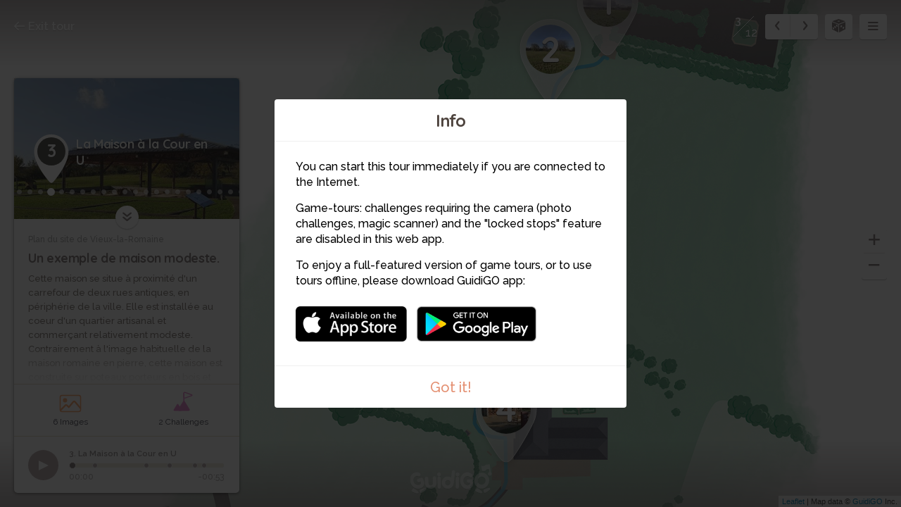

--- FILE ---
content_type: text/html; charset=utf-8
request_url: https://www.guidigo.com/Web-new/A-la-decouverte-de-la-ville-antique-d-Aregenua/bERM8Y99eHA/stop/3/La-Maison-a-la-Cour-en-U
body_size: 67635
content:



<!DOCTYPE html>

<html lang="en">
<head>
    <meta charset="utf-8">
    <meta http-equiv="x-ua-compatible" content="ie=edge">
    <title>La Maison &#224; la Cour en U</title>
    <meta name="description" content="Un exemple de maison modeste.">
    <meta name="viewport" content="width=device-width, initial-scale=1, maximum-scale=1">
    
    <link rel="manifest" href="/PWA/bERM8Y99eHA/manifest.json">


<link href="/Content/webapp-new-indoor?v=cpHBCM7Ce8Mo7rlBj36HWyaQzNGyvTqIK1Q5SDHdTLY1" rel="stylesheet"/>

    <script src="/Scripts/vendor/modernizr-custom.js"></script>
    

    <!-- Google Tag Manager -->
    <script>
        (function (w, d, s, l, i) {
            w[l] = w[l] || []; w[l].push({
                'gtm.start':
                    new Date().getTime(), event: 'gtm.js'
            }); var f = d.getElementsByTagName(s)[0],
                j = d.createElement(s), dl = l != 'dataLayer' ? '&l=' + l : ''; j.async = true; j.src =
                    'https://www.googletagmanager.com/gtm.js?id=' + i + dl; f.parentNode.insertBefore(j, f);
        })(window, document, 'script', 'dataLayer', 'GTM-5VPKCB6');</script>
    <script>
        window.dataLayer = window.dataLayer || [];
        function gtag() { dataLayer.push(arguments); }
        //gtag('js', new Date());
        //gtag('config', 'UA-22671944-1');


            
            gtag('event', 'page_view', { 'send_to': '277820380' });
            
    </script>
    <!-- End Google Tag Manager -->

</head>
<body>
    <!-- Google Tag Manager (noscript) -->
    <noscript>
        <iframe src="https://www.googletagmanager.com/ns.html?id=GTM-5VPKCB6"
                height="0" width="0" style="display:none;visibility:hidden"></iframe>
    </noscript>
    <!-- End Google Tag Manager (noscript) -->
    <div class="container">

        <div class="menu-wrap">

            <div class="tour-title">
                <img src="/Image/DownloadImageForDevice/tourthumb67705137-5f1f-4a01-99d3-2e2af27ca03ecover.jpeg/publish/300" alt="">
            </div>
            <h2 class="tour-title-text">
                &#192; la d&#233;couverte de la ville antique d&#39;Aregenua
            </h2>
            <aside class="tour-author group">
                <a href="#" class="author-img">
                    <img src="/Image/DownloadImageForDevice/thumbauthor-pic7ba0b078-d0b0-482e-9f26-b72ec7c4c084.jpeg/publish/60" alt="">
                </a>
                <div class="author-desc">
                    <h4><a href="/author/Vieux-la-Romaine/5fsxrl0jIRqhapQheepRpBb1Uym6zt6JjExDBRCbkH2U6hjC3tG37A" itemprop="url" target="_blank">Vieux-la-Romaine</a></h4>
                    <p class="author-desc-text" itemprop="description">
                        Vieux-la-Romaine, mus&#233;e et sites arch&#233;ologiques
                    </p>
                    <span class="a-label" style="background-color:#23A7F1">
                        Official Content
                    </span>
                </div>
            </aside>
            <nav class="menu">
                            <h3 class="section-title">Plan du site de Vieux-la-Romaine</h3>
    <ul class="tour-list">
            <li class="tour-list-item stop-0">
                <a href="/Web-new/A-la-decouverte-de-la-ville-antique-d-Aregenua/bERM8Y99eHA/stop/1/La-ville-antique" data-url="/Web/A-la-decouverte-de-la-ville-antique-d-Aregenua/bERM8Y99eHA/CURRENT_MODE_VIEW/1/La-ville-antique" data-index="0" class="stop-item-link">
                    <div class="sl-img" style="background-image: url('/Image/DownloadImageForDevice/thumbstop-thumbbfd71b20-2805-4917-bde9-b0412085ab44.jpeg/publish/70')">
                        1
                    </div>
                    <div class="sl-desc">
                        <div class="sl-desc-inside">
                            <h3>La ville antique</h3>
                            <div class="sl-desc-meta">
                                    <span>53 s</span>
                            </div>
                        </div>
                    </div>
                </a>
            </li>
            <li class="tour-list-item stop-1">
                <a href="/Web-new/A-la-decouverte-de-la-ville-antique-d-Aregenua/bERM8Y99eHA/stop/2/Le-theatre--amphitheatre" data-url="/Web/A-la-decouverte-de-la-ville-antique-d-Aregenua/bERM8Y99eHA/CURRENT_MODE_VIEW/2/Le-theatre--amphitheatre" data-index="1" class="stop-item-link">
                    <div class="sl-img" style="background-image: url('/Image/DownloadImageForDevice/thumbstop-thumb67d6229c-e744-405c-aad7-0e51c47ebb8d.jpeg/publish/70')">
                        2
                    </div>
                    <div class="sl-desc">
                        <div class="sl-desc-inside">
                            <h3>Le th&#233;&#226;tre - amphith&#233;&#226;tre</h3>
                            <div class="sl-desc-meta">
                                    <span>1 min</span>
                            </div>
                        </div>
                    </div>
                </a>
            </li>
            <li class="tour-list-item stop-2">
                <a href="/Web-new/A-la-decouverte-de-la-ville-antique-d-Aregenua/bERM8Y99eHA/stop/3/La-Maison-a-la-Cour-en-U" data-url="/Web/A-la-decouverte-de-la-ville-antique-d-Aregenua/bERM8Y99eHA/CURRENT_MODE_VIEW/3/La-Maison-a-la-Cour-en-U" data-index="2" class="stop-item-link">
                    <div class="sl-img" style="background-image: url('/Image/DownloadImageForDevice/thumbstop-thumb5b141ca5-8439-45f5-a92c-4285d20e7a59.jpeg/publish/70')">
                        3
                    </div>
                    <div class="sl-desc">
                        <div class="sl-desc-inside">
                            <h3>La Maison &#224; la Cour en U</h3>
                            <div class="sl-desc-meta">
                                    <span>54 s</span>
                            </div>
                        </div>
                    </div>
                </a>
            </li>
            <li class="tour-list-item stop-3">
                <a href="/Web-new/A-la-decouverte-de-la-ville-antique-d-Aregenua/bERM8Y99eHA/stop/4/Le-fanum" data-url="/Web/A-la-decouverte-de-la-ville-antique-d-Aregenua/bERM8Y99eHA/CURRENT_MODE_VIEW/4/Le-fanum" data-index="3" class="stop-item-link">
                    <div class="sl-img" style="background-image: url('/Image/DownloadImageForDevice/thumbstop-thumb787df600-16cc-4fc1-83f2-82c8ac033dae.jpeg/publish/70')">
                        4
                    </div>
                    <div class="sl-desc">
                        <div class="sl-desc-inside">
                            <h3>Le fanum</h3>
                            <div class="sl-desc-meta">
                                    <span>1 min</span>
                            </div>
                        </div>
                    </div>
                </a>
            </li>
            <li class="tour-list-item stop-4">
                <a href="/Web-new/A-la-decouverte-de-la-ville-antique-d-Aregenua/bERM8Y99eHA/stop/5/Le-Chemin-Hausse" data-url="/Web/A-la-decouverte-de-la-ville-antique-d-Aregenua/bERM8Y99eHA/CURRENT_MODE_VIEW/5/Le-Chemin-Hausse" data-index="4" class="stop-item-link">
                    <div class="sl-img" style="background-image: url('/Image/DownloadImageForDevice/thumbstop-thumb7e17853a-010e-43e6-ab8e-2590b64465b9.jpeg/publish/70')">
                        5
                    </div>
                    <div class="sl-desc">
                        <div class="sl-desc-inside">
                            <h3>Le Chemin Hauss&#233;</h3>
                            <div class="sl-desc-meta">
                                    <span>1 min</span>
                            </div>
                        </div>
                    </div>
                </a>
            </li>
            <li class="tour-list-item stop-5">
                <a href="/Web-new/A-la-decouverte-de-la-ville-antique-d-Aregenua/bERM8Y99eHA/stop/6/La-Maison-au-Grand-Peristyle" data-url="/Web/A-la-decouverte-de-la-ville-antique-d-Aregenua/bERM8Y99eHA/CURRENT_MODE_VIEW/6/La-Maison-au-Grand-Peristyle" data-index="5" class="stop-item-link">
                    <div class="sl-img" style="background-image: url('/Image/DownloadImageForDevice/thumbstop-thumb1917a471-e9be-4578-b324-67332a7cac4e.jpeg/publish/70')">
                        6
                    </div>
                    <div class="sl-desc">
                        <div class="sl-desc-inside">
                            <h3>La Maison au Grand P&#233;ristyle</h3>
                            <div class="sl-desc-meta">
                                    <span>1 min</span>
                            </div>
                        </div>
                    </div>
                </a>
            </li>
            <li class="tour-list-item stop-6">
                <a href="/Web-new/A-la-decouverte-de-la-ville-antique-d-Aregenua/bERM8Y99eHA/stop/7/Le-vestibule-de-la-Maison-au-Grand-Peristyle" data-url="/Web/A-la-decouverte-de-la-ville-antique-d-Aregenua/bERM8Y99eHA/CURRENT_MODE_VIEW/7/Le-vestibule-de-la-Maison-au-Grand-Peristyle" data-index="6" class="stop-item-link">
                    <div class="sl-img" style="background-image: url('/Image/DownloadImageForDevice/thumbstop-thumb3d211d7d-ade7-4cad-a187-d227008de18c.jpeg/publish/70')">
                        7
                    </div>
                    <div class="sl-desc">
                        <div class="sl-desc-inside">
                            <h3>Le vestibule de la Maison au Grand P&#233;ristyle</h3>
                            <div class="sl-desc-meta">
                                    <span>30 s</span>
                            </div>
                        </div>
                    </div>
                </a>
            </li>
            <li class="tour-list-item stop-7">
                <a href="/Web-new/A-la-decouverte-de-la-ville-antique-d-Aregenua/bERM8Y99eHA/stop/8/Le-jardin-de-la-Maison-au-Grand-Peristyle" data-url="/Web/A-la-decouverte-de-la-ville-antique-d-Aregenua/bERM8Y99eHA/CURRENT_MODE_VIEW/8/Le-jardin-de-la-Maison-au-Grand-Peristyle" data-index="7" class="stop-item-link">
                    <div class="sl-img" style="background-image: url('/Image/DownloadImageForDevice/thumbstop-thumbf5f8b7fa-b8ac-4cca-a9f6-008a61e47c33.jpeg/publish/70')">
                        8
                    </div>
                    <div class="sl-desc">
                        <div class="sl-desc-inside">
                            <h3>Le jardin de la Maison au Grand P&#233;ristyle</h3>
                            <div class="sl-desc-meta">
                                    <span>1 min</span>
                            </div>
                        </div>
                    </div>
                </a>
            </li>
            <li class="tour-list-item stop-8">
                <a href="/Web-new/A-la-decouverte-de-la-ville-antique-d-Aregenua/bERM8Y99eHA/stop/9/Le-bureau-de-la-Maison-au-Grand-Peristyle" data-url="/Web/A-la-decouverte-de-la-ville-antique-d-Aregenua/bERM8Y99eHA/CURRENT_MODE_VIEW/9/Le-bureau-de-la-Maison-au-Grand-Peristyle" data-index="8" class="stop-item-link">
                    <div class="sl-img" style="background-image: url('/Image/DownloadImageForDevice/thumbstop-thumb2c4e27fa-3288-41ad-a0d0-05d562cd98d8.jpeg/publish/70')">
                        9
                    </div>
                    <div class="sl-desc">
                        <div class="sl-desc-inside">
                            <h3>Le bureau de la Maison au Grand P&#233;ristyle</h3>
                            <div class="sl-desc-meta">
                                    <span>1 min</span>
                            </div>
                        </div>
                    </div>
                </a>
            </li>
            <li class="tour-list-item stop-9">
                <a href="/Web-new/A-la-decouverte-de-la-ville-antique-d-Aregenua/bERM8Y99eHA/stop/10/La-salle-de-reception-de-la-Maison-Grand-Peristyle" data-url="/Web/A-la-decouverte-de-la-ville-antique-d-Aregenua/bERM8Y99eHA/CURRENT_MODE_VIEW/10/La-salle-de-reception-de-la-Maison-Grand-Peristyle" data-index="9" class="stop-item-link">
                    <div class="sl-img" style="background-image: url('/Image/DownloadImageForDevice/thumbstop-thumb4764bed7-c18a-4bc4-91c4-58c64ab1a1ba.jpeg/publish/70')">
                        10
                    </div>
                    <div class="sl-desc">
                        <div class="sl-desc-inside">
                            <h3>La salle de r&#233;ception de la Maison Grand P&#233;ristyle</h3>
                            <div class="sl-desc-meta">
                                    <span>1 min</span>
                            </div>
                        </div>
                    </div>
                </a>
            </li>
            <li class="tour-list-item stop-10">
                <a href="/Web-new/A-la-decouverte-de-la-ville-antique-d-Aregenua/bERM8Y99eHA/stop/11/Le-forum" data-url="/Web/A-la-decouverte-de-la-ville-antique-d-Aregenua/bERM8Y99eHA/CURRENT_MODE_VIEW/11/Le-forum" data-index="10" class="stop-item-link">
                    <div class="sl-img" style="background-image: url('/Image/DownloadImageForDevice/thumbstop-thumb4782aa5f-8e08-4f27-9d62-92323cbc87c3.jpeg/publish/70')">
                        11
                    </div>
                    <div class="sl-desc">
                        <div class="sl-desc-inside">
                            <h3>Le forum</h3>
                            <div class="sl-desc-meta">
                                    <span>1 min</span>
                            </div>
                        </div>
                    </div>
                </a>
            </li>
            <li class="tour-list-item stop-11">
                <a href="/Web-new/A-la-decouverte-de-la-ville-antique-d-Aregenua/bERM8Y99eHA/stop/12/Les-thermes" data-url="/Web/A-la-decouverte-de-la-ville-antique-d-Aregenua/bERM8Y99eHA/CURRENT_MODE_VIEW/12/Les-thermes" data-index="11" class="stop-item-link">
                    <div class="sl-img" style="background-image: url('/Image/DownloadImageForDevice/thumbstop-thumbac3828bf-1416-4818-aab3-3b259b921a0b.jpeg/publish/70')">
                        12
                    </div>
                    <div class="sl-desc">
                        <div class="sl-desc-inside">
                            <h3>Les thermes</h3>
                            <div class="sl-desc-meta">
                                    <span>1 min</span>
                            </div>
                        </div>
                    </div>
                </a>
            </li>
    </ul>

                
            </nav>
            <!-- <button class="close-button" id="close-button">Close Menu</button> -->

        </div> <!-- .menu-wrap -->

        <div class="content-wrap">

            <div class="content">

                <div class="map-container">
                    <div id="map"></div>
                    <div id="panorama-main-container" style="width:100%; height:100%">
                        <div id="panorama-container" style="width:100%; height:100%"></div>
                    </div>
                    <iframe id="sketchfab-container" style="width:100%; height:100%; display:none; position:absolute; top:0px;"></iframe>
                </div> <!-- .map-container -->

                <a href="https://guidigowebsite.azurewebsites.net:443//Tour/Vieux/France/A-la-decouverte-de-la-ville-antique-d-Aregenua/bERM8Y99eHA" class="exit-tour">
                    <svg aria-labelledby="title" class="icon-exit icon" role="img"><use xlink:href="/Content/Images/svg/svg.svg#exit" xmlns:xlink="http://www.w3.org/1999/xlink"></use></svg>
                    Exit tour
                </a>

                <div class="stop-meta">
                    <div class="stop-meta-item stop-meta-nums dn">
                        <span class="stop-meta-curr">2</span>
                        <span class="stop-meta-tot">12</span>
                    </div>
                    <div class="stop-meta-item stop-meta-switch">
                        <a href="#" class="stop-meta-arr stop-meta-arr-left">
                            <svg aria-labelledby="title" class="icon-left-mini icon" role="img"><use xlink:href="/Content/Images/svg/svg.svg#left-mini" xmlns:xlink="http://www.w3.org/1999/xlink"></use></svg>
                        </a>
                        <a href="#" class="stop-meta-arr stop-meta-arr-right">
                            <svg aria-labelledby="title" class="icon-right-mini icon" role="img"><use xlink:href="/Content/Images/svg/svg.svg#right-mini" xmlns:xlink="http://www.w3.org/1999/xlink"></use></svg>
                        </a>
                    </div>
                        <a href="#" class="stop-meta-item stop-meta-game">

                            <svg aria-labelledby="title" class="icon-game icon" role="img"><use xlink:href="/Content/Images/svg/svg.svg#game-icon" xmlns:xlink="http://www.w3.org/1999/xlink"></use></svg>
                        </a>
                    <a href="#" class="stop-meta-item stop-meta-menu">
                        <svg aria-labelledby="title" class="icon-hamburger icon" role="img"><use xlink:href="/Content/Images/svg/svg.svg#hamburger" xmlns:xlink="http://www.w3.org/1999/xlink"></use></svg>
                    </a>
                </div>

                <div class="map-zoom" style="z-index:2;">
                    <a href="#" class="map-zoom-link map-zoom-plus">
                        <svg aria-labelledby="title" class="icon-plus icon" role="img"><use xlink:href="/Content/Images/svg/svg.svg#plus" xmlns:xlink="http://www.w3.org/1999/xlink"></use></svg>
                    </a>
                    <a href="#" class="map-zoom-link map-zoom-minus">
                        <svg aria-labelledby="title" class="icon-minus icon" role="img"><use xlink:href="/Content/Images/svg/svg.svg#minus" xmlns:xlink="http://www.w3.org/1999/xlink"></use></svg>
                    </a>
                </div>


                    <div class="map-control">

                        <a href="#" class="map-control-item map-control-map" style="display:none">
                            <svg aria-labelledby="title" class="icon-map icon" role="img"><use xlink:href="/Content/Images/svg/svg.svg#map" xmlns:xlink="http://www.w3.org/1999/xlink"></use></svg>
                        </a>
                        <a href="#" class="map-control-item map-control-sat" style="display:none">
                            <svg aria-labelledby="title" class="icon-sat icon" role="img"><use xlink:href="/Content/Images/svg/svg.svg#sat" xmlns:xlink="http://www.w3.org/1999/xlink"></use></svg>
                        </a>
                        <a href="#" class="map-control-item map-control-street" style="display:none">
                            <svg aria-labelledby="title" class="icon-street icon" role="img"><use xlink:href="/Content/Images/svg/svg.svg#street" xmlns:xlink="http://www.w3.org/1999/xlink"></use></svg>
                        </a>
                        <a href="#" class="map-control-item map-control-center" style="display:none">
                            <svg aria-labelledby="title" class="icon-center icon" role="img"><use xlink:href="/Content/Images/svg/svg.svg#center" xmlns:xlink="http://www.w3.org/1999/xlink"></use></svg>
                        </a>

                    </div>

                <div class="overlay overlay-images">

                    <div class="overlay-content">

                            <div class="overlay-controls">
        <a href="#" class="slider-left slider-images-left">
            <svg aria-labelledby="title" class="icon-left icon" role="img"><use xlink:href="/Content/Images/svg/svg.svg#left" xmlns:xlink="http://www.w3.org/1999/xlink"></use></svg>

        </a>
        <a href="#" class="slider-right slider-images-right">
            <svg aria-labelledby="title" class="icon-right icon" role="img"><use xlink:href="/Content/Images/svg/svg.svg#right" xmlns:xlink="http://www.w3.org/1999/xlink"></use></svg>
        </a>
        <a href="#" class="overlay-close overlay-images-close">
            <svg aria-labelledby="title" class="icon-close icon" role="img"><use xlink:href="/Content/Images/svg/svg.svg#close" xmlns:xlink="http://www.w3.org/1999/xlink"></use></svg>
        </a>
    </div>


                        <div class="overlay-slider">

                            <div class="overlay-slider-images">

                                <ul>
                                    <li></li>
                                </ul>

                            </div>

                        </div>

                    </div>

                </div>

                <div class="overlay overlay-panoramas">

                    <div class="overlay-content">

                            <div class="overlay-controls">
        <a href="#" class="slider-left slider-panoramas-left">
            <svg aria-labelledby="title" class="icon-left icon" role="img"><use xlink:href="/Content/Images/svg/svg.svg#left" xmlns:xlink="http://www.w3.org/1999/xlink"></use></svg>

        </a>
        <a href="#" class="slider-right slider-panoramas-right">
            <svg aria-labelledby="title" class="icon-right icon" role="img"><use xlink:href="/Content/Images/svg/svg.svg#right" xmlns:xlink="http://www.w3.org/1999/xlink"></use></svg>
        </a>
        <a href="#" class="overlay-close overlay-panoramas-close">
            <svg aria-labelledby="title" class="icon-close icon" role="img"><use xlink:href="/Content/Images/svg/svg.svg#close" xmlns:xlink="http://www.w3.org/1999/xlink"></use></svg>
        </a>
    </div>


                        <div class="overlay-slider">

                            <div class="overlay-slider-panoramas">

                                <ul>
                                    <li>
                                    </li>
                                </ul>

                            </div>

                        </div>

                    </div>

                </div>

                <div class="overlay overlay-videos">

                    <div class="overlay-content">

                            <div class="overlay-controls">
        <a href="#" class="slider-left slider-videos-left">
            <svg aria-labelledby="title" class="icon-left icon" role="img"><use xlink:href="/Content/Images/svg/svg.svg#left" xmlns:xlink="http://www.w3.org/1999/xlink"></use></svg>

        </a>
        <a href="#" class="slider-right slider-videos-right">
            <svg aria-labelledby="title" class="icon-right icon" role="img"><use xlink:href="/Content/Images/svg/svg.svg#right" xmlns:xlink="http://www.w3.org/1999/xlink"></use></svg>
        </a>
        <a href="#" class="overlay-close overlay-videos-close">
            <svg aria-labelledby="title" class="icon-close icon" role="img"><use xlink:href="/Content/Images/svg/svg.svg#close" xmlns:xlink="http://www.w3.org/1999/xlink"></use></svg>
        </a>
    </div>



                        <div class="overlay-slider">

                            <div class="overlay-slider-videos">

                                <ul>
                                    <li></li>
                                </ul>

                            </div>

                        </div>

                    </div>

                </div>
                <div class="overlay overlay-challenges one">
                    <div class="overlay-content" style="display: flex; align-items: center; justify-content: center;bottom:0px">
                        <div class="overlay-controls">
                            <a href="#" class="overlay-close overlay-challenges-close">
                                <svg aria-labelledby="title" class="icon-close icon" role="img"><use xlink:href="/Content/Images/svg/svg.svg#close" xmlns:xlink="http://www.w3.org/1999/xlink"></use></svg>
                            </a>
                        </div>
                        <iframe class="iframe-challenge" data-url="//app.guidigo.com/" style="width: 90%; height: 80%; max-width:624px; display: block; background-color: white; margin: 0 auto;" frameborder="0">
                        </iframe>

                    </div>

                </div>

                <div class="stop-card animated" style="display:none">

                    <a href="#" class="stop-card-expand">
                        <svg aria-labelledby="title" class="icon-expand icon" role="img"><use xlink:href="/Content/Images/svg/svg.svg#expand" xmlns:xlink="http://www.w3.org/1999/xlink"></use></svg>
                    </a>

                    <div class="stop-card-container">
                        <div class="stop-card-content">
                            <div class="stop-card-header">
                                <img src="" alt="" class="stop-card-thumb">
                                <div class="stop-card-info">
                                    <span class="stop-card-pointer">
                                        <b></b>
                                    </span>
                                    <span class="stop-card-title">
                                        <span></span>
                                    </span>
                                </div>
                            </div>
                            <div class="stop-card-text-container">
                                <article class="stop-card-text stop-card-text-content">
                                    <span class="stop-card-distance">a</span>
                                    <span class="stop-card-address">a</span>
                                    <h3 class="stop-card-subtitle">a</h3>
                                    <div class="stop-card-desc">
                                        aa
                                    </div>
                                </article>
                                <article class="stop-card-loading stop-card-text dn">
                                    <div class="timeline-wrapper">
                                        <div class="timeline-item">
                                            <div class="animated-background">
                                                <div class="background-masker mask-top"></div>
                                                <div class="background-masker mask-top-2"></div>
                                                <div class="background-masker mask-top-3"></div>
                                                <div class="background-masker mask-top-4"></div>
                                                <div class="background-masker mask-top-5"></div>
                                                <div class="background-masker mask-text-1"></div>
                                                <div class="background-masker mask-text-1b"></div>
                                                <div class="background-masker mask-text-2"></div>
                                                <div class="background-masker mask-text-2b"></div>
                                                <div class="background-masker mask-text-3"></div>
                                                <div class="background-masker mask-text-3b"></div>
                                                <div class="background-masker mask-text-4"></div>
                                                <div class="background-masker mask-text-4b"></div>
                                                <div class="background-masker mask-text-5"></div>
                                                <div class="background-masker mask-text-6"></div>
                                                <div class="background-masker mask-text-7"></div>
                                            </div> <!-- .animated-background -->
                                        </div> <!-- .timeline-wrapper -->
                                    </div> <!-- .timeline-item -->
                                </article>
                            </div>
                            <ul class="stop-card-links">
                                <li class="col-1-2">
                                    <a href="#" class="stop-link-images">
                                        <span class="stop-link-img">
                                            <svg aria-labelledby="title" class="icon-images icon" role="img"><use xlink:href="/Content/Images/svg/svg.svg#images" xmlns:xlink="http://www.w3.org/1999/xlink"></use></svg>
                                        </span>
                                        <span class="stop-link-title">
                                            <label class="label-count">0</label> <label class="label-singular">Image</label><label class="label-plural">Images</label>
                                        </span>
                                    </a>
                                </li>
                                <li class="col-1-2">
                                    <a href="#" class="stop-link-panoramas">
                                        <span class="stop-link-img">
                                            <svg aria-labelledby="title" class="icon-panorama icon" role="img"><use xlink:href="/Content/Images/svg/svg.svg#panorama" xmlns:xlink="http://www.w3.org/1999/xlink"></use></svg>
                                        </span>
                                        <span class="stop-link-title">
                                            <label class="label-count">0</label> <label class="label-singular">Panorama</label><label class="label-plural">Panoramas</label>
                                        </span>
                                    </a>
                                </li>
                                <li class="col-1-4">
                                    <a href="#" class="stop-link-videos">
                                        <span class="stop-link-img">
                                            <svg aria-labelledby="title" class="icon-videos icon" role="img"><use xlink:href="/Content/Images/svg/svg.svg#videos" xmlns:xlink="http://www.w3.org/1999/xlink"></use></svg>
                                        </span>
                                        <span class="stop-link-title">
                                            <label class="label-count">0</label> <label class="label-singular">Video</label><label class="label-plural">Videos</label>
                                        </span>
                                    </a>
                                </li>
                                <li class="col-1-4">
                                    <a href="#" class="stop-link-challenges">
                                        <span class="stop-link-img">
                                            <svg aria-labelledby="title" class="icon-challenges icon" role="img"><use xlink:href="/Content/Images/svg/svg.svg#challenges" xmlns:xlink="http://www.w3.org/1999/xlink"></use></svg>
                                        </span>
                                        <span class="stop-link-title">
                                            <label class="label-count">0</label> <label class="label-singular">Challenge</label><label class="label-plural">Challenges</label>
                                        </span>
                                    </a>
                                </li>
                            </ul>
                        </div>
                    </div>
                    <div class="audio-player no-audio">

                        <h3 class="no-audio-title"></h3>
                        <p class="no-audio-subtitle"></p>

                    </div>

                    <div class="audio-player with-audio">

                        <div id="jquery_jplayer_1" class="jp-jplayer"></div>
                        <div id="jp_container_1" class="jp-audio" role="application" aria-label="media player">
                            <div class="jp-type-single">
                                <div class="jp-gui jp-interface">
                                    <div class="jp-controls">
                                        <a class="jp-play play-container" role="button" tabindex="0">
                                            <span class="play-btn">
                                                <span class="pause-btn"></span>
                                            </span>
                                        </a>
                                    </div>
                                    <div class="player-title">

                                    </div>
                                    <div class="jp-time-holder player-time-holder">
                                        <div class="jp-current-time player-time-current" role="timer" aria-label="time">&nbsp;</div>
                                        <div class="jp-duration player-time-duration" role="timer" aria-label="duration">&nbsp;</div>
                                    </div>
                                    <div class="jp-progress player-progress">
                                        <div class="jp-seek-bar">
                                            <div class="jp-play-bar"></div>
                                        </div>
                                        
                                    </div>
                                    
                                </div>
                                
                            </div>
                        </div>

                    </div>

                </div> <!-- .stop-card -->
                <img src="/Content/Images/svg/guidigo-logo.svg" class="guidigo-logo">
            </div> <!-- .content -->

        </div> <!-- .content-wrap -->
        
        <div id="modal-intro" class="modal modal-no-x zoom-anim-dialog mfp-hide">
            <h2 class="modal-title">
                Info
            </h2>
            <div class="modal-content">
                <div class="modal-info">
<p>You can start this tour immediately if you are connected to the Internet.</p>
<p>Game-tours: challenges requiring the camera (photo challenges, magic scanner) and the "locked stops" feature are disabled in this web app.</p>
<p>To enjoy a full-featured version of game tours, or to use tours offline, please download GuidiGO app:</p>                    <a href="https://itunes.apple.com/app/guidigo/id540673423?mt=8" class="itunes-link store-link"><img src="/Content/Images/png/app-store.png"></a>
                    <a href="https://play.google.com/store/apps/details?id=com.guidigo" class="googleplay-link store-link"><img src="/Content/Images/png/google-play.png"></a>
                </div>
            </div>
            <a href="#" class="modal-end modal-close">
                Got it!
            </a>
        </div> <!-- .md-modal -->

        <div class="notification-container">
            <div class="notification">
                There is no Street View for this place.
            </div>
        </div>
        <div class="dn">
            <a href="#" class="image-dot-notification image-dot-notification-template">
                Show image
            </a>
        </div>

        <div class="mobile-credits">
            <div class="mc-inside">
                <h5 class="mc-title">Credits:</h5>
                <p class="mc-content">Lorem ipsum dolor sit amet.</p>
            </div>
        </div>
    </div> <!-- .container -->
    <script>var strMessageGeolocationError = "Turn on Location Services to allow \GuidiGO\ to determine your location.";</script>

    <script>


        var guidigo = {
            baseUrl: '/',
            imageUrl: function (image, size, type) {
                if ($.jPlayer.platform.mobile)
                    size = size/2;

                return '/Image/DownloadImageForDevice/' + image + "/" + (type ? type : "thumb") + "/" + size;
            },
            panoTilesUrl: function(image){
                return "https://guidigo.blob.core.windows.net/panoramas-tiles/" + image + "/";
            },
            videoUrl: function (video) {
                return '/Blob/Video/' + video;
            },
            onloadStop : 2,
            tourId: 'bERM8Y99eHA'
            , tourName: 'À la découverte de la ville antique d\'Aregenua'
            , tourNameUrl: 'A-la-decouverte-de-la-ville-antique-d-Aregenua'
            , mode: 'stop'
            , panoMode: 'tiles'
            , demo: false
            , map : {
                mapType: 'custom',
                isStopHidden: false, // false,
                withRoute: true,
                stops: [],
                waypoints: [],
                maps: [],
                mode: 'Stop',
                streeviewMode: Modernizr.webgl ? "webgl" : 'html5'
            }
            , lang: "en"
        };

        guidigo.map.waypoints = [{"waypointID":680071,"encryptLinkID":"F7WhElmlXaE","encryptMapID":"pHOzg5DeYW0","linkID":510540,"linkTo":"stop","order":100,"latitude":0.0,"longitude":0.0,"x":0.58225393295288086,"y":0.10561533844690407,"mapID":20741},{"waypointID":680237,"encryptLinkID":"","encryptMapID":"pHOzg5DeYW0","linkID":null,"linkTo":null,"order":101,"latitude":0.0,"longitude":0.0,"x":0.57946443557739258,"y":0.10398981253995476,"mapID":20741},{"waypointID":680236,"encryptLinkID":"","encryptMapID":"pHOzg5DeYW0","linkID":null,"linkTo":null,"order":102,"latitude":0.0,"longitude":0.0,"x":0.57806968688964844,"y":0.10626554886590245,"mapID":20741},{"waypointID":680225,"encryptLinkID":"","encryptMapID":"pHOzg5DeYW0","linkID":null,"linkTo":null,"order":103,"latitude":0.0,"longitude":0.0,"x":0.57592391967773438,"y":0.11049191653728485,"mapID":20741},{"waypointID":680232,"encryptLinkID":"","encryptMapID":"pHOzg5DeYW0","linkID":null,"linkTo":null,"order":104,"latitude":0.0,"longitude":0.0,"x":0.57291984558105469,"y":0.11244254944350784,"mapID":20741},{"waypointID":680231,"encryptLinkID":"","encryptMapID":"pHOzg5DeYW0","linkID":null,"linkTo":null,"order":105,"latitude":0.0,"longitude":0.0,"x":0.5698084831237793,"y":0.11423062909571269,"mapID":20741},{"waypointID":680230,"encryptLinkID":"","encryptMapID":"pHOzg5DeYW0","linkID":null,"linkTo":null,"order":106,"latitude":0.0,"longitude":0.0,"x":0.56648254394531239,"y":0.1145557345128877,"mapID":20741},{"waypointID":680229,"encryptLinkID":"","encryptMapID":"pHOzg5DeYW0","linkID":null,"linkTo":null,"order":107,"latitude":0.0,"longitude":0.0,"x":0.56165456771850586,"y":0.11520594537104356,"mapID":20741},{"waypointID":680226,"encryptLinkID":"","encryptMapID":"pHOzg5DeYW0","linkID":null,"linkTo":null,"order":108,"latitude":0.0,"longitude":0.0,"x":0.55779218673706055,"y":0.11731912940740585,"mapID":20741},{"waypointID":680228,"encryptLinkID":"","encryptMapID":"pHOzg5DeYW0","linkID":null,"linkTo":null,"order":109,"latitude":0.0,"longitude":0.0,"x":0.553286075592041,"y":0.12154550289944588,"mapID":20741},{"waypointID":680227,"encryptLinkID":"","encryptMapID":"pHOzg5DeYW0","linkID":null,"linkTo":null,"order":110,"latitude":0.0,"longitude":0.0,"x":0.54867267608642578,"y":0.12821016917455785,"mapID":20741},{"waypointID":680233,"encryptLinkID":"","encryptMapID":"pHOzg5DeYW0","linkID":null,"linkTo":null,"order":111,"latitude":0.0,"longitude":0.0,"x":0.546419620513916,"y":0.13389952103660208,"mapID":20741},{"waypointID":680234,"encryptLinkID":"","encryptMapID":"pHOzg5DeYW0","linkID":null,"linkTo":null,"order":112,"latitude":0.0,"longitude":0.0,"x":0.54481029510498036,"y":0.14007653432488454,"mapID":20741},{"waypointID":680235,"encryptLinkID":"","encryptMapID":"pHOzg5DeYW0","linkID":null,"linkTo":null,"order":113,"latitude":0.0,"longitude":0.0,"x":0.54395198822021484,"y":0.14560333805058123,"mapID":20741},{"waypointID":680072,"encryptLinkID":"o7YHzjyigSQ","encryptMapID":"pHOzg5DeYW0","linkID":510541,"linkTo":"stop","order":200,"latitude":0.0,"longitude":0.0,"x":0.54266452789306641,"y":0.15568163289307646,"mapID":20741},{"waypointID":680244,"encryptLinkID":"","encryptMapID":"pHOzg5DeYW0","linkID":null,"linkTo":null,"order":201,"latitude":0.0,"longitude":0.0,"x":0.54395198822021484,"y":0.16185865591804882,"mapID":20741},{"waypointID":680243,"encryptLinkID":"","encryptMapID":"pHOzg5DeYW0","linkID":null,"linkTo":null,"order":202,"latitude":0.0,"longitude":0.0,"x":0.54481029510498036,"y":0.17486292377118529,"mapID":20741},{"waypointID":680242,"encryptLinkID":"","encryptMapID":"pHOzg5DeYW0","linkID":null,"linkTo":null,"order":203,"latitude":0.0,"longitude":0.0,"x":0.54781436920166,"y":0.18754209633911689,"mapID":20741},{"waypointID":680241,"encryptLinkID":"","encryptMapID":"pHOzg5DeYW0","linkID":null,"linkTo":null,"order":204,"latitude":0.0,"longitude":0.0,"x":0.55081844329833984,"y":0.20022127999913664,"mapID":20741},{"waypointID":680240,"encryptLinkID":"","encryptMapID":"pHOzg5DeYW0","linkID":null,"linkTo":null,"order":205,"latitude":0.0,"longitude":0.0,"x":0.552535057067871,"y":0.21777709074859819,"mapID":20741},{"waypointID":680239,"encryptLinkID":"","encryptMapID":"pHOzg5DeYW0","linkID":null,"linkTo":null,"order":206,"latitude":0.0,"longitude":0.0,"x":0.55167675018310547,"y":0.23273205681311648,"mapID":20741},{"waypointID":680238,"encryptLinkID":"","encryptMapID":"pHOzg5DeYW0","linkID":null,"linkTo":null,"order":207,"latitude":0.0,"longitude":0.0,"x":0.5495309829711913,"y":0.24378573676479609,"mapID":20741},{"waypointID":680247,"encryptLinkID":"","encryptMapID":"pHOzg5DeYW0","linkID":null,"linkTo":null,"order":208,"latitude":0.0,"longitude":0.0,"x":0.54266452789306641,"y":0.25874072799104408,"mapID":20741},{"waypointID":680246,"encryptLinkID":"","encryptMapID":"pHOzg5DeYW0","linkID":null,"linkTo":null,"order":209,"latitude":0.0,"longitude":0.0,"x":0.53429603576660156,"y":0.27109486180950371,"mapID":20741},{"waypointID":680248,"encryptLinkID":"","encryptMapID":"pHOzg5DeYW0","linkID":null,"linkTo":null,"order":210,"latitude":0.0,"longitude":0.0,"x":0.52356719970703114,"y":0.28247367763590403,"mapID":20741},{"waypointID":680245,"encryptLinkID":"","encryptMapID":"pHOzg5DeYW0","linkID":null,"linkTo":null,"order":211,"latitude":0.0,"longitude":0.0,"x":0.50790309906005859,"y":0.29320228099823,"mapID":20741},{"waypointID":680249,"encryptLinkID":"","encryptMapID":"pHOzg5DeYW0","linkID":null,"linkTo":null,"order":212,"latitude":0.0,"longitude":0.0,"x":0.49567222595214844,"y":0.3000295803432973,"mapID":20741},{"waypointID":680250,"encryptLinkID":"","encryptMapID":"pHOzg5DeYW0","linkID":null,"linkTo":null,"order":213,"latitude":0.0,"longitude":0.0,"x":0.48429965972900391,"y":0.30523133283278492,"mapID":20741},{"waypointID":680074,"encryptLinkID":"kg996FESD-4","encryptMapID":"pHOzg5DeYW0","linkID":510559,"linkTo":"stop","order":300,"latitude":0.0,"longitude":0.0,"x":0.47314167022705078,"y":0.31108330629121894,"mapID":20741},{"waypointID":680251,"encryptLinkID":"","encryptMapID":"pHOzg5DeYW0","linkID":null,"linkTo":null,"order":301,"latitude":0.0,"longitude":0.0,"x":0.45919418334960926,"y":0.31986127023016564,"mapID":20741},{"waypointID":680252,"encryptLinkID":"","encryptMapID":"pHOzg5DeYW0","linkID":null,"linkTo":null,"order":302,"latitude":0.0,"longitude":0.0,"x":0.45361518859863281,"y":0.32343747904005349,"mapID":20741},{"waypointID":680253,"encryptLinkID":"","encryptMapID":"pHOzg5DeYW0","linkID":null,"linkTo":null,"order":303,"latitude":0.0,"longitude":0.0,"x":0.45039653778076172,"y":0.32928945867584769,"mapID":20741},{"waypointID":680255,"encryptLinkID":"","encryptMapID":"pHOzg5DeYW0","linkID":null,"linkTo":null,"order":304,"latitude":0.0,"longitude":0.0,"x":0.45146942138671864,"y":0.33611677071510759,"mapID":20741},{"waypointID":680256,"encryptLinkID":"","encryptMapID":"pHOzg5DeYW0","linkID":null,"linkTo":null,"order":305,"latitude":0.0,"longitude":0.0,"x":0.45833587646484375,"y":0.34717051957668488,"mapID":20741},{"waypointID":680254,"encryptLinkID":"","encryptMapID":"pHOzg5DeYW0","linkID":null,"linkTo":null,"order":306,"latitude":0.0,"longitude":0.0,"x":0.46434402465820312,"y":0.36082515986326336,"mapID":20741},{"waypointID":680257,"encryptLinkID":"","encryptMapID":"pHOzg5DeYW0","linkID":null,"linkTo":null,"order":307,"latitude":0.0,"longitude":0.0,"x":0.4669189453125,"y":0.36830270527507891,"mapID":20741},{"waypointID":680258,"encryptLinkID":"","encryptMapID":"pHOzg5DeYW0","linkID":null,"linkTo":null,"order":308,"latitude":0.0,"longitude":0.0,"x":0.46584606170654297,"y":0.37447981027053545,"mapID":20741},{"waypointID":680259,"encryptLinkID":"","encryptMapID":"pHOzg5DeYW0","linkID":null,"linkTo":null,"order":309,"latitude":0.0,"longitude":0.0,"x":0.46198368072509766,"y":0.37838114078695373,"mapID":20741},{"waypointID":680260,"encryptLinkID":"","encryptMapID":"pHOzg5DeYW0","linkID":null,"linkTo":null,"order":310,"latitude":0.0,"longitude":0.0,"x":0.45747756958007812,"y":0.38098202824459848,"mapID":20741},{"waypointID":680261,"encryptLinkID":"","encryptMapID":"pHOzg5DeYW0","linkID":null,"linkTo":null,"order":311,"latitude":0.0,"longitude":0.0,"x":0.45404434204101562,"y":0.38618380422520515,"mapID":20741},{"waypointID":680224,"encryptLinkID":"","encryptMapID":"pHOzg5DeYW0","linkID":null,"linkTo":null,"order":312,"latitude":0.0,"longitude":0.0,"x":0.45340061187744141,"y":0.39398646354675293,"mapID":20741},{"waypointID":680282,"encryptLinkID":"","encryptMapID":"pHOzg5DeYW0","linkID":null,"linkTo":null,"order":313,"latitude":0.0,"longitude":0.0,"x":0.45511722564697266,"y":0.40130147363205537,"mapID":20741},{"waypointID":680281,"encryptLinkID":"","encryptMapID":"pHOzg5DeYW0","linkID":null,"linkTo":null,"order":314,"latitude":0.0,"longitude":0.0,"x":0.45801401138305653,"y":0.40747858922343339,"mapID":20741},{"waypointID":680277,"encryptLinkID":"","encryptMapID":"pHOzg5DeYW0","linkID":null,"linkTo":null,"order":315,"latitude":0.0,"longitude":0.0,"x":0.46616792678833008,"y":0.41641915465889334,"mapID":20741},{"waypointID":680280,"encryptLinkID":"","encryptMapID":"pHOzg5DeYW0","linkID":null,"linkTo":null,"order":316,"latitude":0.0,"longitude":0.0,"x":0.47410726547241211,"y":0.42194605164059773,"mapID":20741},{"waypointID":680278,"encryptLinkID":"","encryptMapID":"pHOzg5DeYW0","linkID":null,"linkTo":null,"order":317,"latitude":0.0,"longitude":0.0,"x":0.48301219940185547,"y":0.42487205653304705,"mapID":20741},{"waypointID":680279,"encryptLinkID":"","encryptMapID":"pHOzg5DeYW0","linkID":null,"linkTo":null,"order":318,"latitude":0.0,"longitude":0.0,"x":0.48708915710449219,"y":0.42763550598211364,"mapID":20741},{"waypointID":680262,"encryptLinkID":"","encryptMapID":"pHOzg5DeYW0","linkID":null,"linkTo":null,"order":319,"latitude":0.0,"longitude":0.0,"x":0.49052238464355458,"y":0.43137429112133974,"mapID":20741},{"waypointID":680275,"encryptLinkID":"","encryptMapID":"pHOzg5DeYW0","linkID":null,"linkTo":null,"order":320,"latitude":0.0,"longitude":0.0,"x":0.49374103546142578,"y":0.43738885993372034,"mapID":20741},{"waypointID":680274,"encryptLinkID":"","encryptMapID":"pHOzg5DeYW0","linkID":null,"linkTo":null,"order":321,"latitude":0.0,"longitude":0.0,"x":0.49556493759155273,"y":0.44421621040885118,"mapID":20741},{"waypointID":680276,"encryptLinkID":"","encryptMapID":"pHOzg5DeYW0","linkID":null,"linkTo":null,"order":322,"latitude":0.0,"longitude":0.0,"x":0.49642324447631825,"y":0.45169378726216047,"mapID":20741},{"waypointID":680270,"encryptLinkID":"","encryptMapID":"pHOzg5DeYW0","linkID":null,"linkTo":null,"order":323,"latitude":0.0,"longitude":0.0,"x":0.49588680267333984,"y":0.45982159114149357,"mapID":20741},{"waypointID":680272,"encryptLinkID":"","encryptMapID":"pHOzg5DeYW0","linkID":null,"linkTo":null,"order":324,"latitude":0.0,"longitude":0.0,"x":0.49320459365844727,"y":0.46681150490323076,"mapID":20741},{"waypointID":680271,"encryptLinkID":"","encryptMapID":"pHOzg5DeYW0","linkID":null,"linkTo":null,"order":325,"latitude":0.0,"longitude":0.0,"x":0.4909515380859375,"y":0.47363886466690652,"mapID":20741},{"waypointID":680273,"encryptLinkID":"","encryptMapID":"pHOzg5DeYW0","linkID":null,"linkTo":null,"order":326,"latitude":0.0,"longitude":0.0,"x":0.48966407775878906,"y":0.4814415640894476,"mapID":20741},{"waypointID":680263,"encryptLinkID":"","encryptMapID":"pHOzg5DeYW0","linkID":null,"linkTo":null,"order":327,"latitude":0.0,"longitude":0.0,"x":0.48987865447998036,"y":0.48924426619314809,"mapID":20741},{"waypointID":680269,"encryptLinkID":"","encryptMapID":"pHOzg5DeYW0","linkID":null,"linkTo":null,"order":328,"latitude":0.0,"longitude":0.0,"x":0.491487979888916,"y":0.49412095635149522,"mapID":20741},{"waypointID":680267,"encryptLinkID":"","encryptMapID":"pHOzg5DeYW0","linkID":null,"linkTo":null,"order":329,"latitude":0.0,"longitude":0.0,"x":0.49384832382202148,"y":0.49769719645088495,"mapID":20741},{"waypointID":680265,"encryptLinkID":"","encryptMapID":"pHOzg5DeYW0","linkID":null,"linkTo":null,"order":330,"latitude":0.0,"longitude":0.0,"x":0.498354434967041,"y":0.5015985369682312,"mapID":20741},{"waypointID":680268,"encryptLinkID":"","encryptMapID":"pHOzg5DeYW0","linkID":null,"linkTo":null,"order":331,"latitude":0.0,"longitude":0.0,"x":0.5016803741455077,"y":0.50306155762166238,"mapID":20741},{"waypointID":680266,"encryptLinkID":"","encryptMapID":"pHOzg5DeYW0","linkID":null,"linkTo":null,"order":332,"latitude":0.0,"longitude":0.0,"x":0.50511360168457031,"y":0.50419944524765015,"mapID":20741},{"waypointID":680264,"encryptLinkID":"","encryptMapID":"pHOzg5DeYW0","linkID":null,"linkTo":null,"order":333,"latitude":0.0,"longitude":0.0,"x":0.51133632659912109,"y":0.50452456542498925,"mapID":20741},{"waypointID":680075,"encryptLinkID":"IQbQ1hcqlZM","encryptMapID":"pHOzg5DeYW0","linkID":510561,"linkTo":"stop","order":400,"latitude":0.0,"longitude":0.0,"x":0.5117654800415038,"y":0.5337847400512189,"mapID":20741},{"waypointID":680285,"encryptLinkID":"","encryptMapID":"pHOzg5DeYW0","linkID":null,"linkTo":null,"order":401,"latitude":0.0,"longitude":0.0,"x":0.5117654800415038,"y":0.55085319104029473,"mapID":20741},{"waypointID":680286,"encryptLinkID":"","encryptMapID":"pHOzg5DeYW0","linkID":null,"linkTo":null,"order":402,"latitude":0.0,"longitude":0.0,"x":0.50972700119018555,"y":0.55881847199705548,"mapID":20741},{"waypointID":680283,"encryptLinkID":"","encryptMapID":"pHOzg5DeYW0","linkID":null,"linkTo":null,"order":403,"latitude":0.0,"longitude":0.0,"x":0.50650835037231445,"y":0.56467050313949585,"mapID":20741},{"waypointID":680287,"encryptLinkID":"","encryptMapID":"pHOzg5DeYW0","linkID":null,"linkTo":null,"order":404,"latitude":0.0,"longitude":0.0,"x":0.500178337097168,"y":0.57491159787336432,"mapID":20741},{"waypointID":680288,"encryptLinkID":"","encryptMapID":"pHOzg5DeYW0","linkID":null,"linkTo":null,"order":405,"latitude":0.0,"longitude":0.0,"x":0.49256086349487305,"y":0.58157643053970043,"mapID":20741},{"waypointID":680289,"encryptLinkID":"","encryptMapID":"pHOzg5DeYW0","linkID":null,"linkTo":null,"order":406,"latitude":0.0,"longitude":0.0,"x":0.48569440841674805,"y":0.58401478434994236,"mapID":20741},{"waypointID":680290,"encryptLinkID":"","encryptMapID":"pHOzg5DeYW0","linkID":null,"linkTo":null,"order":407,"latitude":0.0,"longitude":0.0,"x":0.47754049301147461,"y":0.582876885878957,"mapID":20741},{"waypointID":680291,"encryptLinkID":"","encryptMapID":"pHOzg5DeYW0","linkID":null,"linkTo":null,"order":408,"latitude":0.0,"longitude":0.0,"x":0.47346353530883789,"y":0.58255177203854069,"mapID":20741},{"waypointID":680284,"encryptLinkID":"","encryptMapID":"pHOzg5DeYW0","linkID":null,"linkTo":null,"order":409,"latitude":0.0,"longitude":0.0,"x":0.46992301940917969,"y":0.584502455137228,"mapID":20741},{"waypointID":680294,"encryptLinkID":"","encryptMapID":"pHOzg5DeYW0","linkID":null,"linkTo":null,"order":410,"latitude":0.0,"longitude":0.0,"x":0.46584606170654297,"y":0.58840382173682215,"mapID":20741},{"waypointID":680293,"encryptLinkID":"","encryptMapID":"pHOzg5DeYW0","linkID":null,"linkTo":null,"order":411,"latitude":0.0,"longitude":0.0,"x":0.462949275970459,"y":0.59539377155489348,"mapID":20741},{"waypointID":680292,"encryptLinkID":"","encryptMapID":"pHOzg5DeYW0","linkID":null,"linkTo":null,"order":412,"latitude":0.0,"longitude":0.0,"x":0.45382976531982411,"y":0.62692984467365087,"mapID":20741},{"waypointID":680295,"encryptLinkID":"","encryptMapID":"pHOzg5DeYW0","linkID":null,"linkTo":null,"order":413,"latitude":0.0,"longitude":0.0,"x":0.44192075729370117,"y":0.67065775020446,"mapID":20741},{"waypointID":680076,"encryptLinkID":"6fkB2Ud4e40","encryptMapID":"pHOzg5DeYW0","linkID":510562,"linkTo":"stop","order":500,"latitude":0.0,"longitude":0.0,"x":0.43773651123046875,"y":0.676834930925285,"mapID":20741},{"waypointID":680296,"encryptLinkID":"","encryptMapID":"pHOzg5DeYW0","linkID":null,"linkTo":null,"order":501,"latitude":0.0,"longitude":0.0,"x":0.3330230712890625,"y":0.62351614446882764,"mapID":20741},{"waypointID":680297,"encryptLinkID":"","encryptMapID":"pHOzg5DeYW0","linkID":null,"linkTo":null,"order":502,"latitude":0.0,"longitude":0.0,"x":0.3330230712890625,"y":0.66708148816839907,"mapID":20741},{"waypointID":680298,"encryptLinkID":"","encryptMapID":"pHOzg5DeYW0","linkID":null,"linkTo":null,"order":503,"latitude":0.0,"longitude":0.0,"x":0.33431053161621094,"y":0.70869619504358283,"mapID":20741},{"waypointID":680299,"encryptLinkID":"","encryptMapID":"pHOzg5DeYW0","linkID":null,"linkTo":null,"order":504,"latitude":0.0,"longitude":0.0,"x":0.33559799194335938,"y":0.73340494791303257,"mapID":20741},{"waypointID":680300,"encryptLinkID":"","encryptMapID":"pHOzg5DeYW0","linkID":null,"linkTo":null,"order":505,"latitude":0.0,"longitude":0.0,"x":0.34439563751220703,"y":0.79192573119807919,"mapID":20741},{"waypointID":680301,"encryptLinkID":"","encryptMapID":"pHOzg5DeYW0","linkID":null,"linkTo":null,"order":506,"latitude":0.0,"longitude":0.0,"x":0.34793615341186523,"y":0.80184173583984375,"mapID":20741},{"waypointID":680302,"encryptLinkID":"","encryptMapID":"pHOzg5DeYW0","linkID":null,"linkTo":null,"order":507,"latitude":0.0,"longitude":0.0,"x":0.35426616668701172,"y":0.79712758177996934,"mapID":20741},{"waypointID":680303,"encryptLinkID":"","encryptMapID":"pHOzg5DeYW0","linkID":null,"linkTo":null,"order":508,"latitude":0.0,"longitude":0.0,"x":0.3605961799621582,"y":0.78022158145904541,"mapID":20741},{"waypointID":680304,"encryptLinkID":"","encryptMapID":"pHOzg5DeYW0","linkID":null,"linkTo":null,"order":509,"latitude":0.0,"longitude":0.0,"x":0.37872791290283203,"y":0.78005903959274292,"mapID":20741},{"waypointID":680077,"encryptLinkID":"0UGM6GX-Tp8","encryptMapID":"pHOzg5DeYW0","linkID":510563,"linkTo":"stop","order":600,"latitude":0.0,"longitude":0.0,"x":0.37937164306640625,"y":0.81956056760338525,"mapID":20741},{"waypointID":683009,"encryptLinkID":"","encryptMapID":"pHOzg5DeYW0","linkID":null,"linkTo":null,"order":601,"latitude":0.0,"longitude":0.0,"x":0.37990808486938477,"y":0.8327277585874463,"mapID":20741},{"waypointID":683008,"encryptLinkID":"","encryptMapID":"pHOzg5DeYW0","linkID":null,"linkTo":null,"order":602,"latitude":0.0,"longitude":0.0,"x":0.38012266159057617,"y":0.84491960429142132,"mapID":20741},{"waypointID":682998,"encryptLinkID":"WCSX_iF_RU4","encryptMapID":"pHOzg5DeYW0","linkID":511313,"linkTo":"stop","order":700,"latitude":0.0,"longitude":0.0,"x":0.38076639175415039,"y":0.870441207454835,"mapID":20741},{"waypointID":682999,"encryptLinkID":"x1wfAZFIjwg","encryptMapID":"pHOzg5DeYW0","linkID":511314,"linkTo":"stop","order":800,"latitude":0.0,"longitude":0.0,"x":0.37572383880615234,"y":0.8904358443102588,"mapID":20741},{"waypointID":683003,"encryptLinkID":"","encryptMapID":"pHOzg5DeYW0","linkID":null,"linkTo":null,"order":801,"latitude":0.0,"longitude":0.0,"x":0.38731098175048828,"y":0.8943372373223839,"mapID":20741},{"waypointID":683004,"encryptLinkID":"","encryptMapID":"pHOzg5DeYW0","linkID":null,"linkTo":null,"order":802,"latitude":0.0,"longitude":0.0,"x":0.38816928863525391,"y":0.91124327522170523,"mapID":20741},{"waypointID":683000,"encryptLinkID":"596BfX3xoSs","encryptMapID":"pHOzg5DeYW0","linkID":511315,"linkTo":"stop","order":900,"latitude":0.0,"longitude":0.0,"x":0.39095878601074219,"y":0.91449443661585661,"mapID":20741},{"waypointID":683002,"encryptLinkID":"","encryptMapID":"pHOzg5DeYW0","linkID":null,"linkTo":null,"order":901,"latitude":0.0,"longitude":0.0,"x":0.37357807159423828,"y":0.915469765663147,"mapID":20741},{"waypointID":683001,"encryptLinkID":"uOWHjiqAhps","encryptMapID":"pHOzg5DeYW0","linkID":511316,"linkTo":"stop","order":1000,"latitude":0.0,"longitude":0.0,"x":0.36510229110717773,"y":0.90474095267538956,"mapID":20741},{"waypointID":683005,"encryptLinkID":"","encryptMapID":"pHOzg5DeYW0","linkID":null,"linkTo":null,"order":1001,"latitude":0.0,"longitude":0.0,"x":0.363922119140625,"y":0.855323314666748,"mapID":20741},{"waypointID":683006,"encryptLinkID":"","encryptMapID":"pHOzg5DeYW0","linkID":null,"linkTo":null,"order":1002,"latitude":0.0,"longitude":0.0,"x":0.37862062454223633,"y":0.84784567356109619,"mapID":20741},{"waypointID":683007,"encryptLinkID":"","encryptMapID":"pHOzg5DeYW0","linkID":null,"linkTo":null,"order":1003,"latitude":0.0,"longitude":0.0,"x":0.3775477409362793,"y":0.78233480453491211,"mapID":20741},{"waypointID":683010,"encryptLinkID":"","encryptMapID":"pHOzg5DeYW0","linkID":null,"linkTo":null,"order":1004,"latitude":0.0,"longitude":0.0,"x":0.36145448684692383,"y":0.78282249383749347,"mapID":20741},{"waypointID":683011,"encryptLinkID":"","encryptMapID":"pHOzg5DeYW0","linkID":null,"linkTo":null,"order":1005,"latitude":0.0,"longitude":0.0,"x":0.35952329635620117,"y":0.7888371326405339,"mapID":20741},{"waypointID":683012,"encryptLinkID":"","encryptMapID":"pHOzg5DeYW0","linkID":null,"linkTo":null,"order":1006,"latitude":0.0,"longitude":0.0,"x":0.35651922225952148,"y":0.79647735043149948,"mapID":20741},{"waypointID":683013,"encryptLinkID":"","encryptMapID":"pHOzg5DeYW0","linkID":null,"linkTo":null,"order":1007,"latitude":0.0,"longitude":0.0,"x":0.353085994720459,"y":0.8013540857215562,"mapID":20741},{"waypointID":683014,"encryptLinkID":"","encryptMapID":"pHOzg5DeYW0","linkID":null,"linkTo":null,"order":1008,"latitude":0.0,"longitude":0.0,"x":0.34879446029663086,"y":0.80460524559021,"mapID":20741},{"waypointID":683015,"encryptLinkID":"","encryptMapID":"pHOzg5DeYW0","linkID":null,"linkTo":null,"order":1009,"latitude":0.0,"longitude":0.0,"x":0.346219539642334,"y":0.84817075729370117,"mapID":20741},{"waypointID":680078,"encryptLinkID":"S8vb3SRIVOE","encryptMapID":"pHOzg5DeYW0","linkID":510564,"linkTo":"stop","order":1100,"latitude":0.0,"longitude":0.0,"x":0.34235715866088867,"y":0.84865843737329261,"mapID":20741},{"waypointID":680079,"encryptLinkID":"ZzLoDDXwmjc","encryptMapID":"pHOzg5DeYW0","linkID":510568,"linkTo":"stop","order":1200,"latitude":0.0,"longitude":0.0,"x":0.33409595489501953,"y":0.862475865504553,"mapID":20741}];;
        guidigo.map.stops = [{"StopID":510540,"EncryptStopID":"F7WhElmlXaE","Name":"La ville antique","Latitude":0.0,"Longitude":0.0,"MapID":20741,"X":0.58225393295288086,"Y":0.10561533844690407,"StopOrder":1,"Thumbnail":"thumbstop-thumbbfd71b20-2805-4917-bde9-b0412085ab44.jpeg","HasAudio":true,"Duration":"","Presentation":"Bienvenue dans la cité d'Aregenua !!","StopNameUrl":"La-ville-antique","PanoHeading":-9.68219731112E-05,"PanoAltitude":8.254E-13,"PanoLatitude":0.0,"PanoLongitude":0.0,"PanoPitch":7.3543058163E-06,"PanoZoom":-2.39043718174E-05,"PanoType":null,"PanoFile":null},{"StopID":510541,"EncryptStopID":"o7YHzjyigSQ","Name":"Le théâtre - amphithéâtre","Latitude":0.0,"Longitude":0.0,"MapID":20741,"X":0.54266452789306641,"Y":0.15568163289307646,"StopOrder":2,"Thumbnail":"thumbstop-thumb67d6229c-e744-405c-aad7-0e51c47ebb8d.jpeg","HasAudio":true,"Duration":"1 min","Presentation":"Comme toutes les villes romaines, Aregenua dispose d'un théâtre - amphithéâ...","StopNameUrl":"Le-theatre--amphitheatre","PanoHeading":null,"PanoAltitude":null,"PanoLatitude":0.0,"PanoLongitude":0.0,"PanoPitch":null,"PanoZoom":null,"PanoType":null,"PanoFile":null},{"StopID":510559,"EncryptStopID":"kg996FESD-4","Name":"La Maison à la Cour en U","Latitude":0.0,"Longitude":0.0,"MapID":20741,"X":0.47314167022705078,"Y":0.31108330629121894,"StopOrder":3,"Thumbnail":"thumbstop-thumb5b141ca5-8439-45f5-a92c-4285d20e7a59.jpeg","HasAudio":true,"Duration":"","Presentation":"Un exemple de maison modeste.","StopNameUrl":"La-Maison-a-la-Cour-en-U","PanoHeading":null,"PanoAltitude":null,"PanoLatitude":0.0,"PanoLongitude":0.0,"PanoPitch":null,"PanoZoom":null,"PanoType":null,"PanoFile":null},{"StopID":510561,"EncryptStopID":"IQbQ1hcqlZM","Name":"Le fanum","Latitude":0.0,"Longitude":0.0,"MapID":20741,"X":0.5117654800415038,"Y":0.5337847400512189,"StopOrder":4,"Thumbnail":"thumbstop-thumb787df600-16cc-4fc1-83f2-82c8ac033dae.jpeg","HasAudio":true,"Duration":"1 min","Presentation":"À l'emplacement du musée se trouvait un fanum, c'est-à-dire un temple.","StopNameUrl":"Le-fanum","PanoHeading":null,"PanoAltitude":null,"PanoLatitude":0.0,"PanoLongitude":0.0,"PanoPitch":null,"PanoZoom":null,"PanoType":null,"PanoFile":null},{"StopID":510562,"EncryptStopID":"6fkB2Ud4e40","Name":"Le Chemin Haussé","Latitude":0.0,"Longitude":0.0,"MapID":20741,"X":0.43773651123046875,"Y":0.676834930925285,"StopOrder":5,"Thumbnail":"thumbstop-thumb7e17853a-010e-43e6-ab8e-2590b64465b9.jpeg","HasAudio":true,"Duration":"1 min","Presentation":"Cette route est un axe routier majeur d'Aregenua.","StopNameUrl":"Le-Chemin-Hausse","PanoHeading":3.7728953525,"PanoAltitude":15.2972482673476,"PanoLatitude":0.0,"PanoLongitude":0.0,"PanoPitch":-27.9139640515,"PanoZoom":3.3023056708,"PanoType":null,"PanoFile":null},{"StopID":510563,"EncryptStopID":"0UGM6GX-Tp8","Name":"La Maison au Grand Péristyle","Latitude":0.0,"Longitude":0.0,"MapID":20741,"X":0.37937164306640625,"Y":0.81956056760338525,"StopOrder":6,"Thumbnail":"thumbstop-thumb1917a471-e9be-4578-b324-67332a7cac4e.jpeg","HasAudio":true,"Duration":"1 min","Presentation":"Voici un exemple de maison luxueuse.","StopNameUrl":"La-Maison-au-Grand-Peristyle","PanoHeading":1.14493403194E-05,"PanoAltitude":6.90849766172E-05,"PanoLatitude":0.0,"PanoLongitude":0.0,"PanoPitch":-5.21171703598E-05,"PanoZoom":6.9262340588E-06,"PanoType":null,"PanoFile":null},{"StopID":511313,"EncryptStopID":"WCSX_iF_RU4","Name":"Le vestibule de la Maison au Grand Péristyle","Latitude":0.0,"Longitude":0.0,"MapID":20741,"X":0.38076639175415039,"Y":0.870441207454835,"StopOrder":7,"Thumbnail":"thumbstop-thumb3d211d7d-ade7-4cad-a187-d227008de18c.jpeg","HasAudio":true,"Duration":"","Presentation":"Bienvenue !","StopNameUrl":"Le-vestibule-de-la-Maison-au-Grand-Peristyle","PanoHeading":null,"PanoAltitude":null,"PanoLatitude":0.0,"PanoLongitude":0.0,"PanoPitch":null,"PanoZoom":null,"PanoType":null,"PanoFile":null},{"StopID":511314,"EncryptStopID":"x1wfAZFIjwg","Name":"Le jardin de la Maison au Grand Péristyle","Latitude":0.0,"Longitude":0.0,"MapID":20741,"X":0.37572383880615234,"Y":0.8904358443102588,"StopOrder":8,"Thumbnail":"thumbstop-thumbf5f8b7fa-b8ac-4cca-a9f6-008a61e47c33.jpeg","HasAudio":true,"Duration":"1 min","Presentation":"Le péristyle, un signe de richesse.","StopNameUrl":"Le-jardin-de-la-Maison-au-Grand-Peristyle","PanoHeading":null,"PanoAltitude":null,"PanoLatitude":0.0,"PanoLongitude":0.0,"PanoPitch":null,"PanoZoom":null,"PanoType":null,"PanoFile":null},{"StopID":511315,"EncryptStopID":"596BfX3xoSs","Name":"Le bureau de la Maison au Grand Péristyle","Latitude":0.0,"Longitude":0.0,"MapID":20741,"X":0.39095878601074219,"Y":0.91449443661585661,"StopOrder":9,"Thumbnail":"thumbstop-thumb2c4e27fa-3288-41ad-a0d0-05d562cd98d8.jpeg","HasAudio":true,"Duration":"1 min","Presentation":"Un bureau chauffé","StopNameUrl":"Le-bureau-de-la-Maison-au-Grand-Peristyle","PanoHeading":null,"PanoAltitude":null,"PanoLatitude":0.0,"PanoLongitude":0.0,"PanoPitch":null,"PanoZoom":null,"PanoType":null,"PanoFile":null},{"StopID":511316,"EncryptStopID":"uOWHjiqAhps","Name":"La salle de réception de la Maison Grand Péristyle","Latitude":0.0,"Longitude":0.0,"MapID":20741,"X":0.36510229110717773,"Y":0.90474095267538956,"StopOrder":10,"Thumbnail":"thumbstop-thumb4764bed7-c18a-4bc4-91c4-58c64ab1a1ba.jpeg","HasAudio":true,"Duration":"1 min","Presentation":"Un lieu de vie devenu une rue.","StopNameUrl":"La-salle-de-reception-de-la-Maison-Grand-Peristyle","PanoHeading":null,"PanoAltitude":null,"PanoLatitude":0.0,"PanoLongitude":0.0,"PanoPitch":null,"PanoZoom":null,"PanoType":null,"PanoFile":null},{"StopID":510564,"EncryptStopID":"S8vb3SRIVOE","Name":"Le forum","Latitude":0.0,"Longitude":0.0,"MapID":20741,"X":0.34235715866088867,"Y":0.84865843737329261,"StopOrder":11,"Thumbnail":"thumbstop-thumb4782aa5f-8e08-4f27-9d62-92323cbc87c3.jpeg","HasAudio":true,"Duration":"1 min","Presentation":"C'est le poumon de la vie et de la société de l'époque !","StopNameUrl":"Le-forum","PanoHeading":null,"PanoAltitude":null,"PanoLatitude":0.0,"PanoLongitude":0.0,"PanoPitch":null,"PanoZoom":null,"PanoType":null,"PanoFile":null},{"StopID":510568,"EncryptStopID":"ZzLoDDXwmjc","Name":"Les thermes","Latitude":0.0,"Longitude":0.0,"MapID":20741,"X":0.33409595489501953,"Y":0.862475865504553,"StopOrder":12,"Thumbnail":"thumbstop-thumbac3828bf-1416-4818-aab3-3b259b921a0b.jpeg","HasAudio":true,"Duration":"1 min","Presentation":"Les thermes sont bien plus que des bains publics.","StopNameUrl":"Les-thermes","PanoHeading":null,"PanoAltitude":null,"PanoLatitude":0.0,"PanoLongitude":0.0,"PanoPitch":null,"PanoZoom":null,"PanoType":null,"PanoFile":null}];;

guidigo.map.maps.push({"MapID":20741,"InternalTourID":308268,"Order":2,"Name":"Plan du site de Vieux-la-Romaine","IsGeolocalized":true,"OriginalMapImage":"plan extérieurs guidigo 300dpi_Plan de travail 1 peinture.png","ResizedMapImage":"map-3e862af6-a0e1-4e91-9ade-3d38c229d0b6.png","MaxZoom":null,"Latitude1":49.10813,"Longitude1":-0.42916,"X1":0.57871341705322266,"Y1":0.070991680604934437,"Latitude2":49.10594,"Longitude2":-0.42986,"X2":0.516808032989502,"Y2":0.527119919439715,"Letter":"B","Beacons":[],"CustomMapRoutes":[],"CustomMapPois":[],"ADF":null,"ZMap1":null,"ZMap2":null,"ZADF1":null,"ZADF2":null,"Adf_C_X":null,"Adf_C_Y":null,"Adf_C_Z":null,"PointAFoiId":null,"PointBFoiId":null,"PointCFoiId":null});    </script>

    
    <script src="//maps.googleapis.com/maps/api/js?key=AIzaSyB0_xKPvBv_niUW4r9kygIs8eX5x9wej-0"></script>
    <script src="/Scripts/vendor/sketchfab-viewer-1.0.0.js"></script>
    <script src="/Script/webapp-new?v=zcBlrAW0LwjTyfZkXb96_QLqz3qZr_7HUXChbsfpMks1"></script>
<script src="/Scripts/vendor/easyzoom.js"></script>
<script src="/Scripts/credits.js"></script>

    <script>
        $(function () {
            svg4everybody();
        });
    </script>
    <script>
        if ('serviceWorker' in navigator) {
            navigator.serviceWorker
                .register('/serviceworker.js', { scope: '/' } )
                .then(function () { console.log('Service Worker Registered'); });
        }

        function closeGame() {
            alert("go next stop");
        }
    </script>

</body>
</html>




--- FILE ---
content_type: image/svg+xml
request_url: https://www.guidigo.com/Content/Images/svg/svg.svg
body_size: 27243
content:
<?xml version="1.0" encoding="UTF-8"?>
<!DOCTYPE svg PUBLIC "-//W3C//DTD SVG 1.1//EN" "http://www.w3.org/Graphics/SVG/1.1/DTD/svg11.dtd">
<svg xmlns="http://www.w3.org/2000/svg">
  <defs>
    <filter x="-50%" y="-50%" width="200%" height="200%" filterUnits="objectBoundingBox" id="guidigo-logo-a">
      <feOffset dy="1" in="SourceAlpha" result="shadowOffsetOuter1"/>
      <feColorMatrix values="0 0 0 0 0 0 0 0 0 0 0 0 0 0 0 0 0 0 0.183706975 0" in="shadowOffsetOuter1" result="shadowMatrixOuter1"/>
      <feMerge>
        <feMergeNode in="shadowMatrixOuter1"/>
        <feMergeNode in="SourceGraphic"/>
      </feMerge>
    </filter>
  </defs>
  <symbol id="cardboard" viewBox="-288 411.9 18 18">
    <style>.st0{fill:#fff}</style>
    <title>Combined Shape</title>
    <path class="st0" d="M-273 416.9h-12c-.6 0-1 .5-1 1v6c0 .6.5 1 1 1h3.7c.3 0 .6-.2.7-.4l.8-2c.3-.7 1.3-.7 1.6 0l.7 1.9c.1.3.4.5.7.5h3.8c.6 0 1-.5 1-1v-6c.1-.6-.4-1-1-1zm-9 5.7c-.9 0-1.6-.7-1.6-1.5s.7-1.5 1.6-1.5 1.6.7 1.6 1.5-.7 1.5-1.6 1.5zm6 0c-.9 0-1.6-.7-1.6-1.5s.7-1.5 1.6-1.5c.8 0 1.6.7 1.6 1.5s-.7 1.5-1.6 1.5z"/>
  </symbol>
  <symbol id="center" viewBox="0 0 20 20">
    <title>Shape</title>
    <path d="M10 6.667a3.332 3.332 0 1 0 0 6.666 3.332 3.332 0 1 0 0-6.666zm7.45 2.5a7.495 7.495 0 0 0-6.617-6.617V.833H9.167V2.55A7.495 7.495 0 0 0 2.55 9.167H.833v1.666H2.55a7.495 7.495 0 0 0 6.617 6.617v1.717h1.666V17.45a7.495 7.495 0 0 0 6.617-6.617h1.717V9.167H17.45zM10 15.833A5.83 5.83 0 0 1 4.167 10 5.83 5.83 0 0 1 10 4.167 5.83 5.83 0 0 1 15.833 10 5.83 5.83 0 0 1 10 15.833z"/>
  </symbol>
  <symbol id="challenges" viewBox="0 0 50 32" fill="none">
    <title>Fill 3</title>
    <g opacity="0.75">
      <g clip-path="url(#clip0_4421_617)">
        <path d="M9.30882 29.8832C8.57452 31.067 9.19288 31.9998 10.6228 31.9998H21.3668C22.8354 31.9998 23.4151 31.0312 22.6808 29.8832L17.3088 21.1659C16.5745 19.9821 15.4151 19.9821 14.6808 21.1659L9.30882 29.8832Z" fill="#E25BBE"/>
        <path d="M17.0008 28.9858C15.9573 30.636 16.8075 31.9992 18.8945 31.9992H34.0829C36.1312 31.9992 36.9814 30.636 35.9766 28.9858L28.3631 16.6095C27.3196 14.9593 25.6578 14.9593 24.6529 16.6095L17.0394 28.9858H17.0008Z" fill="#E25BBE"/>
        <path d="M27.2786 21.4899C27.2786 21.9204 26.8921 22.2791 26.4284 22.2791C25.9646 22.2791 25.5781 21.9204 25.5781 21.4899V2.3693C25.5781 1.93881 25.9646 1.58008 26.4284 1.58008C26.8921 1.58008 27.2786 1.93881 27.2786 2.3693V21.4899Z" fill="#E25BBE"/>
        <path d="M28.6727 1.7578C28.4022 1.65018 28.1316 1.61431 27.8997 1.61431C27.7452 1.61431 27.5906 1.65018 27.5133 1.68606C27.4746 1.72193 27.436 1.7578 27.3973 1.79368C27.3973 1.82955 27.3587 1.86542 27.3587 1.93717V9.25538C27.3587 9.32712 27.3587 9.363 27.3973 9.39887C27.3973 9.43474 27.436 9.47062 27.5133 9.50649C27.5906 9.54237 27.7452 9.57824 27.8997 9.57824C28.1316 9.57824 28.4022 9.54237 28.6727 9.43474L38.8369 5.77564C38.9915 5.73977 39.1075 5.66802 39.1848 5.63215C39.1075 5.59627 38.9915 5.52453 38.8369 5.48865L28.6727 1.82955V1.7578ZM27.8997 0C28.3249 0 28.8273 0.0717471 29.2911 0.251115L39.4553 3.91022C39.9964 4.08959 40.3828 4.3407 40.6534 4.62769C40.9239 4.91468 41.0398 5.23754 41.0398 5.5604C41.0398 5.88326 40.9239 6.20612 40.6534 6.49311C40.3828 6.7801 39.9964 6.99534 39.4553 7.21058L29.2911 10.8697C28.7886 11.0491 28.3249 11.1208 27.8997 11.1208C27.436 11.1208 27.0109 11.0132 26.663 10.8338C26.2766 10.6186 25.9674 10.3316 25.8128 9.93697C25.7355 9.72173 25.6582 9.47062 25.6582 9.2195V1.9013C25.6582 1.65018 25.6969 1.39907 25.8128 1.18383C25.9674 0.789218 26.2766 0.466356 26.663 0.286988C27.0109 0.107621 27.436 0 27.8997 0V0Z" fill="#E25BBE"/>
      </g>
    </g>
    <defs>
      <clipPath id="clip0_4421_617">
        <rect width="32" height="32" fill="white" transform="translate(9)"/>
      </clipPath>
    </defs>  </symbol>
  <symbol id="close-levels" viewBox="0 0 18 18">
    <title>Combined Shape</title>
    <path d="M11.304 9.183l5.716-5.716A1.5 1.5 0 0 0 14.9 1.346L9.183 7.062 3.467 1.346a1.5 1.5 0 1 0-2.121 2.121l5.716 5.716L1.346 14.9a1.5 1.5 0 1 0 2.121 2.121l5.716-5.716L14.9 17.02A1.5 1.5 0 0 0 17.02 14.9l-5.716-5.716z" fill="#837777" fill-rule="evenodd"/>
  </symbol>
  <symbol id="close" viewBox="0 0 18 18">
    <title>Combined Shape</title>
    <path d="M11.304 9.183l5.716-5.716A1.5 1.5 0 0 0 14.9 1.346L9.183 7.062 3.467 1.346a1.5 1.5 0 1 0-2.121 2.121l5.716 5.716L1.346 14.9a1.5 1.5 0 1 0 2.121 2.121l5.716-5.716L14.9 17.02A1.5 1.5 0 0 0 17.02 14.9l-5.716-5.716z" fill="#FFF" fill-rule="evenodd"/>
  </symbol>
  <symbol id="exit" viewBox="0 0 16 14">
    <title>Group 2</title>
    <g fill="none" fill-rule="evenodd">
      <path d="M2.9 6.347L6.794 2.45a.85.85 0 0 0-1.2-1.202L.248 6.594a.853.853 0 0 0 .03 1.231l5.314 5.317a.85.85 0 0 0 1.202-1.201L2.901 8.045h11.433a.849.849 0 1 0 0-1.698H2.899z" fill-opacity=".15" fill="#000"/>
      <path d="M2.9 5.347L6.794 1.45A.85.85 0 0 0 5.595.25L.248 5.594a.853.853 0 0 0 .03 1.231l5.314 5.317a.85.85 0 0 0 1.202-1.201L2.901 7.045h11.433a.849.849 0 1 0 0-1.698H2.899z" fill="#FFF"/>
    </g>
  </symbol>
  <symbol id="expand" viewBox="0 0 13 13">
    <title>Shape</title>
    <path d="M12.538 10.6L7.353 6.316c-.005-.005-.007-.011-.013-.016A1.395 1.395 0 0 0 6.452 6c-.322 0-.645.1-.89.301-.005.005-.006.011-.012.016L.365 10.6c-.487.403-.487 1.06 0 1.463.487.402 1.284.402 1.77 0l4.317-3.565 4.316 3.565c.487.402 1.283.402 1.77 0 .487-.402.487-1.06 0-1.463zm0-6L7.353.316C7.348.312 7.346.306 7.34.301A1.395 1.395 0 0 0 6.452 0c-.322 0-.645.1-.89.301-.005.005-.006.011-.012.016L.365 4.6c-.487.403-.487 1.06 0 1.463.487.402 1.284.402 1.77 0l4.317-3.565 4.316 3.565c.487.402 1.283.402 1.77 0 .487-.402.487-1.06 0-1.463z" fill="#837777" fill-rule="evenodd"/>
  </symbol>
  <symbol id="full" viewBox="-288 411.9 18 18">
    <style>.st0{fill:#fff}</style>
    <title>Combined Shape</title>
    <path class="st0" d="M-271.5 419.2h-2.1v-2.5h-2.5v-1.9h4.6zM-271.5 426.8h-4.6v-2h2.5v-2.4h2.1zM-281.9 426.8h-4.6v-4.4h2.1v2.4h2.5zM-284.4 419.2h-2.1v-4.4h4.6v1.9h-2.5z"/>
  </symbol>
  <symbol id="guidigo-logo" viewBox="0 0 116 43">
    <title>guidigo-logo</title>
    <g filter="url(#guidigo-logo-a)" fill="#FFF" fill-rule="evenodd" opacity=".7">
      <path d="M95.634 34.224s-4.232 2.9-2.437 4.216c1.79 1.316 6.262 2.677 6.262 2.677s2.96.892 3.315-.686c.44-1.975-7.14-6.207-7.14-6.207zM104.412 36.455s.017 5.095 2.121 4.375c2.11-.722 5.772-3.602 5.772-3.602s2.42-1.92 1.307-3.105c-1.388-1.478-9.2 2.332-9.2 2.332zM115.173 15.498l-1.827-14.362s-.384-1.264-1.314-1.125c-.928.14-.947 1.275-.947 1.275s-.726-1.023-3.088-.291c-2.361.732-1.905 1.607-3.206 1.803-1.302.196-3.674-.392-3.674-.392l1.089 7.142s.828.441 3.274.262c2.446-.178 2.192-2.215 4.238-2.522 2.045-.307 2.687.162 2.687.162l1.158 8.542 1.61-.494z"/>
      <path d="M113.103 16.536l1.674-.252c.745-.112 1.205-2.07 1.223-3.204.016-1.136-1.527-1.28-1.527-1.28s-.327-.896-1.257-.755c-.93.139-1.803.648-2.35 2.05-.548 1.404.394 2.584.394 2.584s.214.478 1.843.857zM85.26 27.062l.006-.583-2.3-.024c-.68-.006-1.235-.223-1.668-.651-.435-.427-.648-1.02-.64-1.774.007-.754.238-1.34.69-1.758.454-.42 1.01-.624 1.667-.618l4.065.042c1.774.017 2.652 1.043 2.63 3.08l-.036 3.463c-.023 2.265-.95 4.062-2.777 5.393-1.568 1.127-3.398 1.68-5.493 1.66-2.89-.03-5.322-1.222-7.292-3.574-1.97-2.354-2.937-5.2-2.903-8.538.032-3.132 1.068-5.838 3.105-8.116 2.038-2.277 4.433-3.403 7.185-3.374 1.556.016 3.096.442 4.624 1.282 1.705.932 2.552 2.038 2.536 3.318-.005.688-.231 1.275-.674 1.762-.444.486-.965.728-1.564.722-.457-.004-.776-.077-.955-.214-.733-.545-1.257-.898-1.574-1.058a4.966 4.966 0 0 0-2.3-.562c-1.554-.016-2.906.61-4.056 1.874-1.15 1.265-1.734 2.789-1.752 4.568-.021 1.962.562 3.58 1.743 4.859 1.184 1.279 2.642 1.927 4.378 1.943 2.213.024 3.333-1.017 3.354-3.122zM110.665 17.138c-1.616-2.535-3.81-4.064-6.58-4.585l-.034-.006c-2.756-.595-5.38-.04-7.874 1.665-2.49 1.7-4.062 4.013-4.708 6.923-.692 3.107-.279 5.957 1.236 8.557 1.513 2.599 3.72 4.212 6.613 4.834l.396.08c2.909.55 5.577-.078 8.002-1.882 2.425-1.803 3.935-4.264 4.532-7.391.562-2.93.033-5.663-1.583-8.195zm-5.83 11.126c-1.245.925-2.616 1.248-4.11.965l-.202-.04c-1.485-.318-2.62-1.147-3.397-2.483-.777-1.334-.99-2.796-.634-4.393.333-1.495 1.139-2.679 2.418-3.554 1.28-.876 2.628-1.16 4.042-.857l.017.004c1.424.269 2.55 1.054 3.38 2.356.83 1.297 1.1 2.702.813 4.206-.306 1.605-1.082 2.87-2.328 3.796z"/>
      <g>
        <path d="M5.004 34.435s-4.236 2.91-2.439 4.228c1.793 1.32 6.268 2.685 6.268 2.685s2.963.895 3.318-.687c.442-1.982-7.147-6.226-7.147-6.226zM13.792 36.673s.018 5.11 2.123 4.388c2.112-.725 5.779-3.613 5.779-3.613s2.422-1.926 1.309-3.114c-1.39-1.483-9.211 2.339-9.211 2.339zM21.235 27.018l-.267-6.35c-.032-.75.17-1.384.61-1.897.438-.512 1.052-.785 1.844-.819.79-.034 1.42.189 1.887.663.467.476.716 1.09.748 1.842l.25 5.925c.048 1.154.194 1.95.438 2.386.598 1.083 1.559 1.596 2.884 1.54.875-.035 1.583-.371 2.12-1.006a3.083 3.083 0 0 0 .753-2.188l-.29-6.913c-.032-.752.165-1.385.59-1.898.425-.512 1.035-.786 1.825-.817.79-.032 1.426.188 1.906.662.48.475.736 1.09.767 1.842l.273 6.454c.097 2.306-.544 4.265-1.922 5.875-1.452 1.687-3.393 2.579-5.823 2.68-2.481.105-4.53-.634-6.143-2.217-1.536-1.515-2.352-3.436-2.45-5.764zM67.41 17.518a2.693 2.693 0 0 0 1.965-.75c.56-.516.848-1.164.866-1.94.02-.823-.222-1.505-.723-2.046-.5-.54-1.147-.82-1.945-.838-.82-.02-1.492.23-2.016.747-.525.516-.796 1.2-.818 2.049-.016.775.236 1.43.762 1.958.52.53 1.156.802 1.909.82zM67.455 17.82c-.711-.017-1.275.216-1.688.702-.412.485-.627 1.104-.645 1.858l-.275 11.928c-.017.754.17 1.388.559 1.905.389.514.94.78 1.652.797.712.014 1.279-.226 1.703-.721.424-.497.646-1.121.664-1.876l.274-11.928c.017-.754-.174-1.38-.575-1.885-.403-.505-.959-.763-1.67-.78zM41.222 17.52a2.714 2.714 0 0 1-1.967-.743 2.624 2.624 0 0 1-.872-1.937c-.022-.823.215-1.508.714-2.05.5-.542 1.146-.826 1.943-.846.821-.02 1.492.226 2.02.742.524.514.8 1.196.823 2.045.02.776-.23 1.43-.752 1.963-.52.53-1.158.805-1.909.826zM41.18 17.82c.71-.018 1.274.215 1.69.7.412.482.63 1.1.65 1.852l.318 11.93c.018.753-.166 1.388-.554 1.904-.386.515-.936.783-1.648.802-.71.019-1.281-.218-1.706-.714-.427-.495-.65-1.118-.67-1.873l-.316-11.927c-.019-.754.17-1.383.57-1.886.399-.507.954-.768 1.666-.787zM63.914 11.486c.082-.74-.046-1.376-.386-1.907-.341-.529-.874-.837-1.598-.917-.7-.08-1.283.101-1.746.542-.464.438-.737 1.03-.82 1.77l-.96 8.124c-1.07-.673-2.321-1.099-3.766-1.263-2.513-.283-4.64.298-6.387 1.741-1.747 1.444-2.767 3.449-3.06 6.018-.27 2.362.337 4.444 1.815 6.25 1.479 1.808 3.384 2.844 5.715 3.106 2.31.258 4.376-.332 6.203-1.78 1.636-1.294 2.643-2.958 3.03-4.985l.018.049c.136-.921 1.942-16.748 1.942-16.748zm-7.947 18.008a3.606 3.606 0 0 1-2.742.785c-1.031-.117-1.872-.573-2.527-1.374-.656-.798-.921-1.72-.803-2.763.13-1.137.581-2.024 1.354-2.664.771-.636 1.712-.895 2.824-.769 1.1.125 1.955.585 2.565 1.378.609.793.848 1.754.72 2.88-.12 1.044-.582 1.886-1.39 2.527zM15.33 25.374l-.198-.55-2.168.77c-.639.228-1.236.216-1.794-.038-.557-.251-.965-.734-1.222-1.447-.255-.713-.243-1.343.036-1.892.279-.551.728-.936 1.35-1.157l3.83-1.364c1.674-.594 2.855.07 3.548 1.992l1.177 3.271c.77 2.139.528 4.15-.725 6.031-1.077 1.602-2.602 2.754-4.576 3.456-2.725.97-5.424.687-8.098-.847-2.672-1.535-4.575-3.878-5.71-7.031-1.066-2.96-1.038-5.862.079-8.708 1.118-2.845 2.973-4.731 5.566-5.653 1.466-.521 3.064-.651 4.79-.387 1.927.288 3.11 1.036 3.545 2.246.233.65.225 1.28-.019 1.89-.248.612-.652 1.018-1.217 1.219-.431.155-.755.195-.97.129-.879-.26-1.495-.412-1.85-.453a4.973 4.973 0 0 0-2.353.264c-1.466.521-2.517 1.576-3.155 3.163-.639 1.586-.655 3.22-.05 4.902.668 1.854 1.78 3.173 3.337 3.97 1.56.795 3.155.903 4.79.32 2.085-.741 2.774-2.108 2.057-4.096z"/>
      </g>
    </g>
  </symbol>
  <symbol id="hamburger" viewBox="0 0 15 12">
    <title>Rectangle 43</title>
    <path d="M0 11c0-.552.453-1 1.004-1h12.598a1 1 0 1 1 0 2H1.004A1 1 0 0 1 0 11zm0-5c0-.552.453-1 1.004-1h12.598a1 1 0 1 1 0 2H1.004A1 1 0 0 1 0 6zm0-5c0-.552.453-1 1.004-1h12.598a1 1 0 1 1 0 2H1.004A1 1 0 0 1 0 1z" fill="#837777" fill-rule="evenodd"/>
  </symbol>
  <symbol id="images" viewBox="0 0 50 32" fill="none">
    <title>panorama icon</title>
    <g opacity="0.75">
      <rect x="6" y="1" width="38" height="30" rx="3" stroke="#FF8B37" stroke-width="2"/>
      <circle cx="15" cy="10" r="4" fill="#FF8B37"/>
      <path d="M6.54027 29.9599C6.15649 29.9599 5.77233 29.8138 5.48047 29.5201C4.89453 28.9342 4.89453 27.9839 5.48047 27.3979L14.5203 18.3581C15.8885 16.9899 18.1143 16.9899 19.4802 18.3581L21.8983 20.7761L29.3261 11.8601C29.99 11.0639 30.9642 10.604 31.9983 10.5981C33.1101 10.5362 34.0103 11.042 34.6801 11.8282L44.6362 23.444C45.176 24.072 45.102 25.0201 44.4739 25.5599C43.8441 26.1001 42.8981 26.0261 42.358 25.3981L32.3982 13.7783C32.266 13.6201 32.1042 13.6281 32.0141 13.5999C31.9284 13.5999 31.7621 13.6259 31.6303 13.7819L23.1504 23.9622C22.8801 24.2859 22.4864 24.4822 22.0664 24.5001C21.6383 24.5239 21.2344 24.3599 20.9381 24.0621L17.3584 20.4821C17.1043 20.2279 16.8944 20.2279 16.6403 20.4821L7.60044 29.5201C7.30821 29.8138 6.92442 29.9599 6.54027 29.9599V29.9599Z" fill="#FF8B37"/>
    </g>
  </symbol>
  <symbol id="left-mini" viewBox="0 0 7 13">
    <title>Shape</title>
    <path d="M4.6.365L.316 5.55c-.005.006-.011.007-.016.013A1.395 1.395 0 0 0 0 6.452c0 .322.1.644.301.888.005.006.011.008.016.013L4.6 12.538c.403.487 1.06.487 1.463 0 .402-.487.402-1.284 0-1.77L2.497 6.452l3.565-4.316c.402-.487.402-1.284 0-1.77-.402-.488-1.06-.488-1.463 0z" fill="#837777" fill-rule="evenodd"/>
  </symbol>
  <symbol id="left" viewBox="0 0 11 18">
    <title>Combined Shape</title>
    <path d="M.753 7.36L7.677.435a1.492 1.492 0 0 1 2.115.007c.59.59.588 1.532.006 2.115L3.66 8.696l5.981 5.98c.586.587.58 1.53-.006 2.116-.59.59-1.533.588-2.115.006L.436 9.715a1.492 1.492 0 0 1 .007-2.116c.095-.095.2-.175.31-.24z" fill="#FFF" fill-rule="evenodd"/>
  </symbol>
  <symbol id="levels" viewBox="0 0 20 19">
    <title>Combined Shape</title>
    <path d="M19.38 5.193L9.88 0 .38 5.193l9.5 5.223 9.5-5.223zm-9.5 6.122L3.476 7.793.381 9.484l9.5 5.224 9.5-5.224-3.094-1.69-6.406 3.521zm0 4.292l-6.405-3.522-3.094 1.691L9.88 19l9.5-5.224-3.094-1.691-6.406 3.522z" fill="#837777" fill-rule="evenodd"/>
  </symbol>
  <symbol id="linebg" viewBox="0 0 31 31">
    <title>Group 3</title>
    <g fill="none" fill-rule="evenodd" stroke-linecap="square">
      <path d="M29.534 1.466L.961 30.039" stroke="#000" opacity=".15"/>
      <path d="M29.534.466L.961 29.039" stroke="#FFF"/>
    </g>
  </symbol>
  <symbol id="map-pointer" viewBox="-444 232 70 98">
    <style>.st0{filter:url(#filter-1)}.st1{fill:#fff}</style>
    <filter height="200%" width="200%" id="filter-1" filterUnits="objectBoundingBox" y="-50%" x="-50%">
      <feOffset result="shadowOffsetOuter1" in="SourceAlpha" dy="1"/>
      <feGaussianBlur stdDeviation="1" result="shadowBlurOuter1" in="shadowOffsetOuter1"/>
      <feColorMatrix values="0 0 0 0 0 0 0 0 0 0 0 0 0 0 0 0 0 0 0.188453918 0" result="shadowMatrixOuter1" in="shadowBlurOuter1"/>
      <feMerge>
        <feMergeNode in="shadowMatrixOuter1"/>
        <feMergeNode in="SourceGraphic"/>
      </feMerge>
    </filter>
    <title>Shape</title>
    <g id="Page-1" class="st0">
      <g id="_x30_1-Card---collapsed_1_" transform="translate(-596 -89)">
        <g id="mappins_1_" transform="translate(-169 43)">
          <g id="pin_1_" transform="translate(767 47)">
            <path id="Shape_2_" class="st1" d="M-409.4 324.3c.8-.3 1.4-.7 1.9-1.3 5.2-6 26.4-31.6 28.8-54.1.2-1.3.3-2.7.3-4 0-18.2-14.7-32.9-32.8-32.9-18.1 0-32.8 14.7-32.8 32.9 0 1.4.1 2.7.3 4.1 2.5 22.6 24.1 48.2 29.3 54.1.5.6 1.2 1 1.9 1.3 1 .4 2.1.4 3.1 0v-.1z"/>
          </g>
        </g>
      </g>
    </g>
  </symbol>
  <symbol id="map" viewBox="-471 272 16 17">
    <style>.st0{fill:#837777}</style>
    <title>Shape</title>
    <path class="st0" d="M-455.4 273.4c-.1-.1-.2-.1-.3 0l-5 1.7-4.7-1.1h-.1l-5.1 1.1c-.1 0-.2.1-.2.3v12.1c0 .1 0 .2.1.2s.1.1.2.1h.1l5-1.1 4.7.8h.1l5.1-2c.1 0 .2-.1.2-.3v-11.5c0-.2 0-.3-.1-.3zm-9.7 2.1l4.2 1v9.2l-4.2-.7v-9.5z"/>
  </symbol>
  <symbol id="minus" viewBox="0 0 16 3">
    <title>+</title>
    <path d="M0 2.46V0H15.278v2.46H0z" fill="#837777" fill-rule="evenodd"/>
  </symbol>
  <symbol id="panorama" viewBox="0 0 50 32" fill="none">
    <title>panorama icon</title>
    <g opacity="0.75">
      <g clip-path="url(#clip0_4421_616)">
        <path d="M24.6997 0C31.015 0 36.7404 0.542986 40.9043 1.41176C45.5194 2.38914 48.3994 3.9457 48.3994 5.86425C48.3994 7.7828 45.5194 9.33937 40.9043 10.3167C40.3144 10.4253 39.6552 10.5701 38.9959 10.6787V8.39819C39.5164 8.32579 40.0022 8.21719 40.4879 8.1086C44.0273 7.34842 46.2481 6.55204 46.2481 5.86425C46.2481 5.17647 44.062 4.34389 40.4879 3.61991C36.4628 2.78733 30.9109 2.24434 24.6997 2.24434C18.5232 2.24434 12.9366 2.75113 8.91147 3.61991C5.37213 4.38009 3.15136 5.17647 3.15136 5.86425C3.15136 6.55204 5.33743 7.38461 8.91147 8.1086C9.39726 8.21719 9.91775 8.32579 10.4729 8.39819V10.6787C9.77895 10.5701 9.11967 10.4253 8.49508 10.3167C3.88005 9.33937 1 7.7828 1 5.86425C1 3.9457 3.88005 2.38914 8.49508 1.41176C12.659 0.542986 18.3844 0 24.6997 0V0Z" fill="#26C97A"/>
        <path d="M24.7036 21.2849C31.0189 21.2849 36.7443 21.8279 40.9082 22.6967C45.5233 23.6741 48.4033 25.2306 48.4033 27.1492C48.4033 29.0677 45.5233 30.6243 40.9082 31.6016C40.3184 31.7102 39.6591 31.855 38.9998 31.9636V29.6831C39.5203 29.6107 40.0061 29.5021 40.4919 29.3935C44.0312 28.6333 46.252 27.8369 46.252 27.1492C46.252 26.4614 44.0659 25.6288 40.4919 24.9048C36.4667 24.0722 30.9148 23.5293 24.7036 23.5293C18.5271 23.5293 12.9405 24.036 8.91538 24.9048C5.37603 25.665 3.15527 26.4614 3.15527 27.1492C3.15527 27.8369 5.34133 28.6695 8.91538 29.3935C9.40117 29.5021 9.92166 29.6107 10.4768 29.6831V31.9636C9.78286 31.855 9.12357 31.7102 8.49898 31.6016C3.88396 30.6243 1.00391 29.0677 1.00391 27.1492C1.00391 25.2306 3.88396 23.6741 8.49898 22.6967C12.6629 21.8279 18.3883 21.2849 24.7036 21.2849Z" fill="#26C97A"/>
        <path fill-rule="evenodd" clip-rule="evenodd" d="M1.00391 6.04663L5.51483 8.54437L10.4768 9.52174V31.024L5.06374 29.6484L1.00391 27.1507V6.04663Z" fill="#26C97A"/>
        <path fill-rule="evenodd" clip-rule="evenodd" d="M48.4035 6.04663L43.9273 8.54437L39 9.52174V31.024L44.3437 29.6484L48.4035 27.1507V6.04663Z" fill="#26C97A"/>
        <path fill-rule="evenodd" clip-rule="evenodd" d="M18.8735 4.05444C20.886 4.05444 22.5516 5.7558 22.5516 7.89155C22.5516 9.9911 20.9207 11.7287 18.8735 11.7287C16.8609 11.7287 15.1953 10.0273 15.1953 7.89155C15.1953 5.792 16.8262 4.05444 18.8735 4.05444Z" fill="#26C97A"/>
        <path d="M23.4198 20.3435C22.7952 21.6467 23.3157 22.6965 24.5302 22.6965H33.6561C34.9053 22.6965 35.3911 21.6467 34.7665 20.3435L30.1862 10.6422C29.5616 9.339 28.59 9.339 27.9654 10.6422L23.3851 20.3435H23.4198Z" fill="#26C97A"/>
        <path d="M17.2781 21.2502C16.8964 22.0466 17.2087 22.6981 17.9721 22.6981H23.524C24.2874 22.6981 24.5997 22.0466 24.218 21.2502L21.4421 15.3497C21.0604 14.5533 20.4705 14.5533 20.0888 15.3497L17.3128 21.2502H17.2781Z" fill="#26C97A"/>
      </g>
    </g>
    <defs>
      <clipPath id="clip0_4421_616">
        <rect width="47.4074" height="32" fill="white" transform="translate(1)"/>
      </clipPath>
    </defs>  </symbol>
  <symbol id="plus" viewBox="0 0 16 16">
    <title>+</title>
    <path d="M.348 9.584V7.123h6.386V.693H9.24v6.43h6.387v2.461H9.239V16H6.734V9.584H.348z" fill="#837777" fill-rule="evenodd"/>
  </symbol>
  <symbol id="right-mini" viewBox="0 0 7 13">
    <title>Shape</title>
    <path d="M1.764.365L6.046 5.55c.005.006.012.007.016.013.202.244.302.567.302.889 0 .322-.1.644-.302.888-.004.006-.01.008-.016.013l-4.282 5.185c-.402.487-1.06.487-1.462 0-.402-.487-.402-1.284 0-1.77l3.564-4.316L.302 2.136c-.403-.487-.403-1.284 0-1.77.402-.488 1.06-.488 1.462 0z" fill="#837777" fill-rule="evenodd"/>
  </symbol>
  <symbol id="right" viewBox="0 0 11 18">
    <title>Combined Shape</title>
    <path d="M9.481 7.36L2.558.435A1.492 1.492 0 0 0 .443.443a1.492 1.492 0 0 0-.006 2.115l6.137 6.138-5.98 5.98c-.587.587-.58 1.53.006 2.116.59.59 1.532.588 2.115.006l7.083-7.083c.586-.586.58-1.53-.006-2.116a1.523 1.523 0 0 0-.311-.24z" fill="#FFF" fill-rule="evenodd"/>
  </symbol>
  <symbol id="sat" viewBox="0 0 16 17">
    <title>Shape</title>
    <path d="M2.744 13.509a7.88 7.88 0 0 1-2.15-3.904H.538a.537.537 0 0 0-.538.537v5.602c0 .283.226.538.538.538h3.989a.537.537 0 0 0 .537-.538v-.594a8.856 8.856 0 0 1-2.32-1.641zm7.782-6.952L12.5 4.58c.1-.1.235-.167.369-.1a1.613 1.613 0 0 0 1.774-.704c.335-.502.335-1.172 0-1.707-.569-.905-1.808-1.005-2.511-.302a1.797 1.797 0 0 0-.368 1.574.378.378 0 0 1-.1.368L9.687 5.686a.424.424 0 0 1-.602 0L4.13.764a.424.424 0 0 0-.603 0C.513 4.079.614 9.202 3.828 12.417c3.215 3.215 8.338 3.315 11.654.301a.424.424 0 0 0 0-.602L10.526 7.16a.424.424 0 0 1 0-.603z" fill="#837777" fill-rule="evenodd"/>
  </symbol>
  <symbol id="street" viewBox="0 0 17 19">
    <title>Shape</title>
    <path d="M16.577 16.046c0 1.998-4.147 2.908-8 2.908-3.853 0-8-.91-8-2.908 0-1.538 2.288-2.264 4.207-2.602a.728.728 0 0 1 .252 1.434c-2.314.406-2.967 1.043-3.005 1.179.11.381 2.293 1.443 6.546 1.443s6.435-1.062 6.547-1.466c-.039-.113-.696-.754-3.027-1.16a.728.728 0 0 1 .25-1.433c1.93.337 4.23 1.06 4.23 2.605zM5.668 11.682h.727v4.364c0 .4.327.726.728.726h2.908c.401 0 .728-.326.728-.726v-4.364h.727c.4 0 .728-.327.728-.728V6.591c0-.372-.584-1.189-1.598-1.307-.416-.08-1.218-.136-2.028-.136-.817 0-1.63.057-2.05.136-1.014.119-1.598.936-1.598 1.307v4.363c0 .401.327.728.728.728zM8.577 4.41a2.182 2.182 0 1 0 0-4.365 2.182 2.182 0 0 0 0 4.365z" fill="#837777" fill-rule="evenodd"/>
  </symbol>
  <symbol id="videos" viewBox="0 0 50 32" fill="none">
    <title>Shape</title>
    <g opacity="0.75">
      <g clip-path="url(#clip0_4421_615)">
        <path d="M9.34606 0H40.8865C41.9838 0 42.979 0.454259 43.6935 1.16088C44.408 1.86751 44.8673 2.85174 44.8673 3.93691V19.5836C44.8673 20.6688 44.408 21.653 43.6935 22.3596C42.979 23.0662 41.9838 23.5205 40.8865 23.5205H9.34606C8.24878 23.5205 7.25358 23.0662 6.53907 22.3596C5.82456 21.653 5.36523 20.6688 5.36523 19.5836V3.93691C5.36523 2.85174 5.82456 1.86751 6.53907 1.16088C7.25358 0.454259 8.24878 0 9.34606 0V0ZM40.8865 1.86751H9.34606C8.75915 1.86751 8.24878 2.09464 7.86601 2.47319C7.48324 2.85174 7.25358 3.35647 7.25358 3.93691V19.5836C7.25358 20.164 7.48324 20.6688 7.86601 21.0473C8.24878 21.4259 8.75915 21.653 9.34606 21.653H40.8865C41.4734 21.653 41.9838 21.4259 42.3665 21.0473C42.7493 20.6688 42.979 20.164 42.979 19.5836V3.93691C42.979 3.35647 42.7493 2.85174 42.3665 2.47319C41.9838 2.09464 41.4734 1.86751 40.8865 1.86751V1.86751Z" fill="#23A7F1"/>
        <path d="M22.7676 5.77906C21.6704 5.14814 20.8027 5.67811 20.8027 6.91471V16.1008C20.8027 17.3374 21.6959 17.8422 22.7676 17.2365L30.8824 12.6434C31.9797 12.0125 31.9797 11.0283 30.8824 10.3974L22.7676 5.8043V5.77906Z" fill="#23A7F1"/>
        <path d="M16.8485 30.1319C16.3381 30.1319 15.9043 29.7029 15.9043 29.1982C15.9043 28.6934 16.3381 28.2644 16.8485 28.2644H44.306C44.8164 28.2644 45.2502 28.6934 45.2502 29.1982C45.2502 29.7029 44.8164 30.1319 44.306 30.1319H16.8485V30.1319Z" fill="#23A7F1"/>
        <path d="M5.95198 30.1319C5.44162 30.1319 5.00781 29.7029 5.00781 29.1982C5.00781 28.6934 5.44162 28.2644 5.95198 28.2644H11.0301C11.5405 28.2644 11.9743 28.6934 11.9743 29.1982C11.9743 29.7029 11.5405 30.1319 11.0301 30.1319H5.95198V30.1319Z" fill="#23A7F1"/>
        <path d="M14.0404 26.0435C14.8825 26.0435 15.6226 26.3715 16.1584 26.9267C16.6943 27.4567 17.0516 28.2138 17.0516 29.0214C17.0516 29.8542 16.7198 30.586 16.1584 31.116C15.6226 31.646 14.857 31.9993 14.0404 31.9993C13.1983 31.9993 12.4583 31.6712 11.9224 31.116C11.3866 30.586 11.0293 29.8289 11.0293 29.0214C11.0293 28.1886 11.361 27.4567 11.9224 26.9267C12.4583 26.3968 13.2239 26.0435 14.0404 26.0435ZM14.8315 28.239C14.6274 28.0371 14.3467 27.911 14.0404 27.911C13.7342 27.911 13.4535 28.0371 13.2494 28.239C13.0452 28.4409 12.9176 28.7185 12.9176 29.0214C12.9176 29.3242 13.0452 29.6018 13.2494 29.8037C13.4535 30.0056 13.7342 30.1318 14.0404 30.1318C14.3467 30.1318 14.6274 30.0056 14.8315 29.8037C15.0356 29.6018 15.1632 29.3242 15.1632 29.0214C15.1632 28.7185 15.0356 28.4409 14.8315 28.239Z" fill="#23A7F1"/>
      </g>
    </g>
    <defs>
      <clipPath id="clip0_4421_615">
        <rect width="40.2581" height="32" fill="white" transform="translate(5)"/>
      </clipPath>
    </defs>
  </symbol>
  <symbol id="game-icon" viewBox="0 0 13 13">
    <title>Shape</title>
    <g clip-path="url(#clip0_4406_428)">
      <path fill-rule="evenodd" clip-rule="evenodd" d="M0.00142281 3.44121L8.65496e-05 9.43007C-0.000804293 9.73833 -0.00154668 9.88819 0.366223 10.0938L5.03068 12.5399C5.14753 12.5999 5.24804 12.6609 5.3689 12.7179C5.52227 12.7901 5.91707 13.0566 6.14349 12.9801C6.28023 12.9339 6.23257 12.7121 6.23242 12.5754V6.08061C6.23242 5.99759 6.23673 5.90461 6.23391 5.82304C6.22441 5.55319 6.18328 5.4901 5.92197 5.3577C5.69287 5.24162 5.45695 5.15759 5.20929 5.05032C4.98005 4.95098 4.73343 4.85367 4.49513 4.75001C3.99463 4.53257 3.53748 4.36134 3.05345 4.15805L0.49495 3.14032C0.0483406 2.94396 0.00157129 2.99464 0.00157129 3.44135L0.00142281 3.44121ZM3.9146 5.94793C3.71579 6.5484 4.37843 7.60569 5.08992 7.52368C5.6317 7.46131 5.72435 6.76771 5.48813 6.28866C5.15035 5.60358 4.20353 5.07529 3.91475 5.94778L3.9146 5.94793ZM2.52028 6.8142C1.70234 7.10109 2.41368 9.04963 3.41276 8.74023C4.28222 8.47096 3.47215 6.48025 2.52028 6.8142ZM0.897908 8.02367C-0.00317984 8.2951 0.764578 10.1507 1.67235 9.94854C2.14063 9.8443 2.09936 9.05801 1.91777 8.71207C1.7356 8.36513 1.34704 7.88824 0.897908 8.02367Z" fill="#837777"/>
      <path fill-rule="evenodd" clip-rule="evenodd" d="M12.9962 3.65113C12.9956 3.20543 13.0562 3.00026 12.7536 3.03275C12.6758 3.04112 12.2301 3.22622 12.1213 3.27141L7.86214 5.02822C7.48903 5.16726 6.88756 5.35668 6.79313 5.67158C6.74398 5.83545 6.77145 6.29039 6.77026 6.48934L6.76774 12.4216C6.76774 12.5562 6.76225 12.7003 6.76581 12.8334C6.77591 13.2148 7.38301 12.8371 7.63498 12.7117L12.704 10.0479C12.9401 9.91172 12.9894 9.8043 12.9928 9.48118L12.9959 3.65113H12.9962ZM9.81145 6.77074C9.81145 6.06891 9.25453 5.87428 8.68617 6.29198C8.22486 6.63112 7.9484 7.40442 8.2896 7.86355C8.74215 8.47254 9.81145 7.68351 9.81145 6.77059V6.77074ZM11.1404 7.5745C10.7482 7.66589 10.4134 8.12141 10.3087 8.48193C10.0242 9.4627 10.8797 9.83361 11.4735 9.13221C12.0654 8.43284 11.9327 7.38984 11.1404 7.5745Z" fill="#837777"/>
      <path fill-rule="evenodd" clip-rule="evenodd" d="M12.5189 2.18505C12.5177 2.07287 12.4721 2.02292 12.3544 1.96473C12.1 1.83898 11.2177 1.57823 10.8039 1.42489C10.1709 1.19028 9.50426 0.95595 8.85677 0.759449L7.31412 0.222212C7.13907 0.150167 6.64777 -0.00763991 6.43917 0.00015659C6.11431 0.0124289 1.60456 1.64941 0.950831 1.86626C0.787807 1.92041 0.218409 2.04861 0.501549 2.31615C0.705107 2.50861 3.89269 3.73945 5.42524 4.31668C6.2558 4.6294 6.44733 4.81074 7.28977 4.45412L12.3229 2.42386C12.4746 2.36264 12.5202 2.34965 12.5186 2.18491L12.5189 2.18505ZM6.04616 1.70095C4.77953 1.92084 5.27038 2.82653 6.88117 2.62556C7.07181 2.60173 7.34322 2.53258 7.48205 2.4139C7.67922 2.2454 7.62948 2.02017 7.44107 1.88518C7.14249 1.6715 6.49692 1.6227 6.04631 1.7008L6.04616 1.70095Z" fill="#837777"/>
    </g>
  </symbol>
</svg>

--- FILE ---
content_type: application/x-javascript
request_url: https://www.guidigo.com/Scripts/vendor/sketchfab-viewer-1.0.0.js
body_size: 11480
content:
(function webpackUniversalModuleDefinition(root, factory) {
	if(typeof exports === 'object' && typeof module === 'object')
		module.exports = factory();
	else if(typeof define === 'function' && define.amd)
		define(factory);
	else if(typeof exports === 'object')
		exports["Sketchfab"] = factory();
	else
		root["Sketchfab"] = factory();
})(this, function() {
return /******/ (function(modules) { // webpackBootstrap
/******/ 	// The module cache
/******/ 	var installedModules = {};

/******/ 	// The require function
/******/ 	function __webpack_require__(moduleId) {

/******/ 		// Check if module is in cache
/******/ 		if(installedModules[moduleId])
/******/ 			return installedModules[moduleId].exports;

/******/ 		// Create a new module (and put it into the cache)
/******/ 		var module = installedModules[moduleId] = {
/******/ 			exports: {},
/******/ 			id: moduleId,
/******/ 			loaded: false
/******/ 		};

/******/ 		// Execute the module function
/******/ 		modules[moduleId].call(module.exports, module, module.exports, __webpack_require__);

/******/ 		// Flag the module as loaded
/******/ 		module.loaded = true;

/******/ 		// Return the exports of the module
/******/ 		return module.exports;
/******/ 	}


/******/ 	// expose the modules object (__webpack_modules__)
/******/ 	__webpack_require__.m = modules;

/******/ 	// expose the module cache
/******/ 	__webpack_require__.c = installedModules;

/******/ 	// __webpack_public_path__
/******/ 	__webpack_require__.p = "https://static.sketchfab-local.com/builds/";

/******/ 	// Load entry module and return exports
/******/ 	return __webpack_require__(0);
/******/ })
/************************************************************************/
/******/ ([
/* 0 */
/***/ function(module, exports, __webpack_require__) {

	eval("var __WEBPACK_AMD_DEFINE_ARRAY__, __WEBPACK_AMD_DEFINE_RESULT__;!(__WEBPACK_AMD_DEFINE_ARRAY__ = [\n    __webpack_require__(1)\n\n], __WEBPACK_AMD_DEFINE_RESULT__ = function ( APIClient ) {\n    'use strict';\n\n    var Sketchfab = function ( version, target ) {\n        this._target = target;\n        this._version = version || '1.0.0';\n        this._url = 'https://sketchfab.com/models/XXXX/embed';\n        this._client = undefined;\n        this._options = undefined;\n    };\n\n    Sketchfab.prototype = {\n\n        getEmbedURL: function ( urlid, options ) {\n\n            var url = this._url + '?internal=1&api_version=' + this._version + '&api_id=' + this._client.getIdentifier();\n\n            if ( options ) {\n\n                Object.keys( options ).forEach( function ( key ) {\n\n                    // filter options\n                    if ( options[ key ] === undefined ||\n                        options[ key ] === null ||\n                        typeof options[ key ] === 'function' ) {\n                        return;\n                    }\n\n                    url += '&' + key.toString() + '=' + options[ key ].toString();\n\n                } );\n            }\n\n            return url.replace( 'XXXX', urlid );\n        },\n\n        init: function ( urlid, options ) {\n\n            this._options = options;\n            this._client = new APIClient( this._target.contentWindow );\n            this._target.addEventListener( 'load', function () {\n\n                // load\n                this._client.use( this._version, function ( err, api ) {\n\n                    if ( err )\n                        throw err;\n\n                    this.success.call( this, api );\n\n                }.bind( this ) );\n\n\n            }.bind( this ), true );\n\n            this._target.src = this.getEmbedURL( urlid, options );\n\n        },\n\n        success: function ( api ) {\n            // api ready to use\n            if ( this._options.success && typeof this._options.success === 'function' ) {\n                this._options.success( api );\n            }\n\n        },\n        error: function ( api ) {\n            // api error\n            if ( this._options.error && typeof this._options.error === 'function' ) {\n                this._options.error( api );\n            }\n\n        }\n\n    };\n\n    return Sketchfab;\n\n}.apply(exports, __WEBPACK_AMD_DEFINE_ARRAY__), __WEBPACK_AMD_DEFINE_RESULT__ !== undefined && (module.exports = __WEBPACK_AMD_DEFINE_RESULT__));\n\n\n/*****************\n ** WEBPACK FOOTER\n ** ./static/sources/sketchfab-viewer.js\n ** module id = 0\n ** module chunks = 0\n **/\n//# sourceURL=webpack:///./static/sources/sketchfab-viewer.js?");

/***/ },
/* 1 */
/***/ function(module, exports, __webpack_require__) {

	eval("var __WEBPACK_AMD_DEFINE_ARRAY__, __WEBPACK_AMD_DEFINE_RESULT__;!(__WEBPACK_AMD_DEFINE_ARRAY__ = [], __WEBPACK_AMD_DEFINE_RESULT__ = function () {\n    'use strict';\n\n\n    var API = function ( members, apiClient ) {\n        // populate this with method\n        members.forEach( function ( name ) {\n\n            this[ name ] = function () {\n\n                var requestId = apiClient._requestIdCounter++;\n\n                var args = Array.prototype.slice.call( arguments );\n                var callback;\n\n                if ( args.length > 0 ) {\n\n                    var lastArg = args[ args.length - 1 ];\n\n                    if ( typeof lastArg === 'function' ) {\n                        callback = args.pop();\n                    }\n\n                }\n\n                // no callback no need to maintain a pending request\n                if ( callback )\n                    apiClient._pendingRequests[ requestId ] = callback.bind( this );\n\n                apiClient._target.postMessage( {\n                    type: 'api.request',\n                    instanceId: apiClient.getIdentifier(),\n                    requestId: requestId,\n                    member: name,\n                    arguments: args\n                }, '*' );\n\n            };\n        }, this );\n\n        this.addEventListener = function ( name, callback ) {\n\n            if ( !apiClient._eventListeners[ name ] )\n                apiClient._eventListeners[ name ] = [];\n\n            apiClient._eventListeners[ name ].push( callback );\n        };\n\n        this.removeEventListener = function ( name, callback ) {\n\n            if ( !apiClient._eventListeners[ name ] )\n                return;\n\n            var index = apiClient._eventListeners[ name ].indexOf( callback );\n            if ( index !== -1 ) {\n                apiClient._eventListeners[ name ].splice( index, 1 );\n            }\n        };\n    };\n\n\n    var APIClient = function ( target ) {\n\n        this._target = target;\n        this._requestIdCounter = 0;\n        this._pendingRequests = {};\n        this._eventListeners = {};\n        this._ready = false;\n\n        var identifier = Math.random().toString();\n        this._identifier = identifier.substr( identifier.indexOf( '.' ) + 1 );\n\n        this.listenServer();\n    };\n\n\n    APIClient.prototype = {\n\n        getIdentifier: function () {\n            return this._identifier;\n        },\n\n        use: function ( version, callback ) {\n\n            this._version = version;\n\n            // we need to delay this call to be sure the server is ready\n            var initializeAPI = function ( version, callback ) {\n\n                var requestId = this._requestIdCounter++;\n\n                // function to initialize the api when the server will answer\n                this._pendingRequests[ requestId ] = function ( err, instanceId, members ) {\n\n                    if ( err ) {\n                        callback.call( this, err );\n                    } else {\n                        callback.call( this, null, new API( members, this ) );\n                    }\n\n                }.bind( this );\n\n                this._target.postMessage( {\n                    type: 'api.initialize',\n                    requestId: requestId,\n                    name: version\n                }, '*' );\n\n            }.bind( this );\n\n\n            var callInitAPI = function () {\n\n                initializeAPI( version, callback );\n\n            }.bind( this );\n\n            // if the api is ready we can execute now the initialize.\n            // If not we will intialize the api after the server part is ready.\n            // see the code in the message function\n            if ( this._ready )\n                callInitAPI();\n            else\n                this.initAPI = callInitAPI;\n        },\n\n\n        listenServer: function () {\n\n            window.addEventListener( 'message', function ( e ) {\n\n                if ( e.data.type !== 'api.ready' &&\n                    e.data.type !== 'api.initialize.result' &&\n                    e.data.type !== 'api.request.result' &&\n                    e.data.type !== 'api.event' )\n                    return;\n\n                if ( e.data.instanceId !== this.getIdentifier() )\n                    return;\n\n                // initialize the api only when the server is ready\n                if ( e.data.type === 'api.ready' ) {\n\n                    if ( !this._ready ) {\n\n                        this._ready = true;\n\n                        // it's possible client has not yet called use\n                        // so it means that initAPI is undefined\n                        if ( this.initAPI )\n                            this.initAPI();\n                    }\n                }\n\n                // if it's an event dont check the request\n                if ( e.data.type === 'api.event' ) {\n\n                    var args = e.data.results;\n                    var eventName = args[ 0 ];\n\n                    // handle listener that listen all or * events\n                    if ( this._eventListeners[ '*' ] || this._eventListeners.all ) {\n                        [ '*', 'all' ].forEach( function ( eventAll ) {\n\n                            if ( this._eventListeners[ eventAll ] ) {\n                                this._eventListeners[ eventAll ].forEach( function ( callback ) {\n                                    // callback is used as this to maintain a potential callback\n                                    // where the user would binded its own this\n                                    callback.apply( callback, args );\n                                } );\n                            }\n\n                        }, this );\n                        return;\n                    }\n\n                    // for localised listener ( not all events )\n                    var argumentsWithoutEventName = args.slice( 1 );\n                    if ( this._eventListeners[ eventName ] ) {\n\n                        // execute all callback listening eventName\n                        this._eventListeners[ eventName ].forEach( function ( callback ) {\n                            // callback is used as this to maintain a potential callback\n                            // where the user would binded its own this\n                            callback.apply( callback, argumentsWithoutEventName );\n                        } );\n\n                    }\n\n                } else {\n\n                    if ( !this._pendingRequests[ e.data.requestId ] )\n                        return;\n\n                    this._pendingRequests[ e.data.requestId ].apply( null, e.data.results );\n                }\n\n            }.bind( this ) );\n\n        }\n\n    };\n\n    return APIClient;\n\n}.apply(exports, __WEBPACK_AMD_DEFINE_ARRAY__), __WEBPACK_AMD_DEFINE_RESULT__ !== undefined && (module.exports = __WEBPACK_AMD_DEFINE_RESULT__));\n\n\n/*****************\n ** WEBPACK FOOTER\n ** ./static/sources/apis/viewer/lib/APIClient.js\n ** module id = 1\n ** module chunks = 0\n **/\n//# sourceURL=webpack:///./static/sources/apis/viewer/lib/APIClient.js?");

/***/ }
/******/ ])
});
;